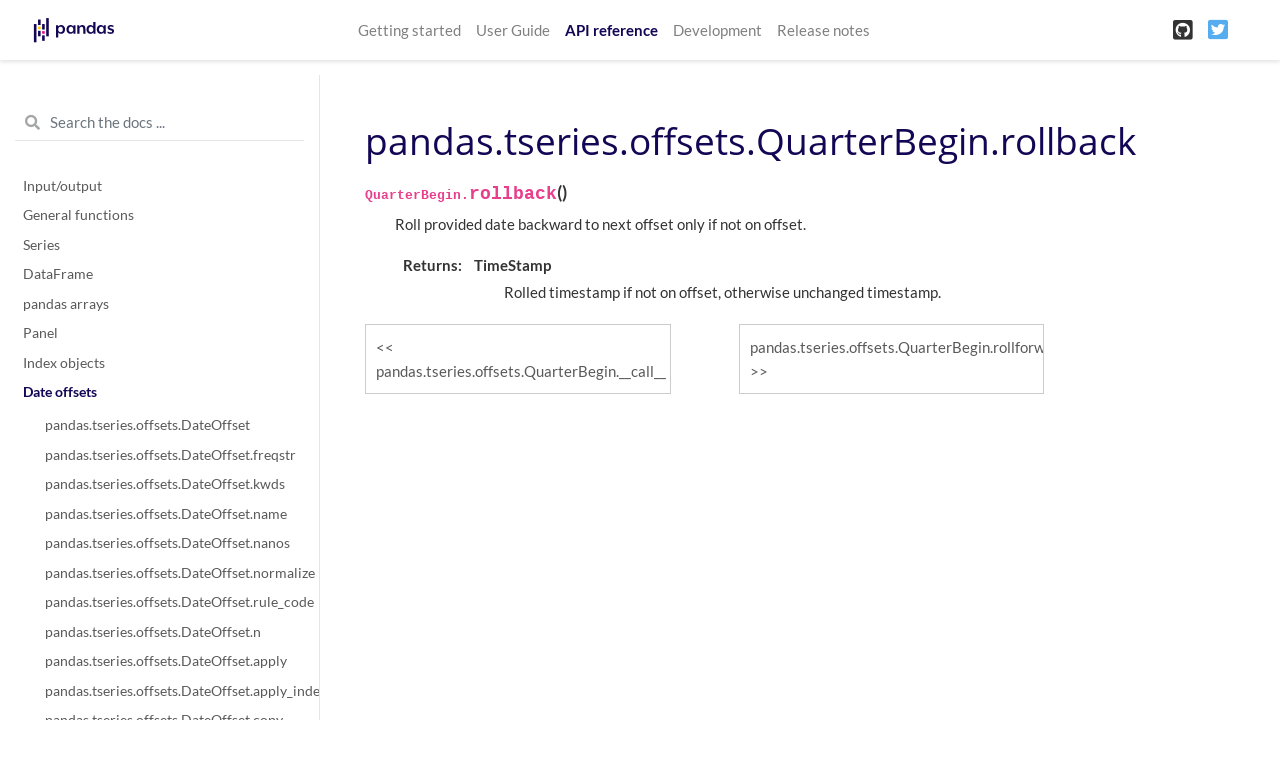

--- FILE ---
content_type: text/html
request_url: https://pandas.pydata.org/pandas-docs/version/1.1.1/reference/api/pandas.tseries.offsets.QuarterBegin.rollback.html
body_size: 7260
content:

<!DOCTYPE html>

<html>
  <head>
    <meta charset="utf-8" />
    <meta name="viewport" content="width=device-width, initial-scale=1.0">
    <title>pandas.tseries.offsets.QuarterBegin.rollback &#8212; pandas 1.1.1 documentation</title>
    
  <link rel="stylesheet" href="../../_static/css/index.ce93c4bad7c1e5d5e6f0259f1a164f49.css">

    
  <link rel="stylesheet"
    href="../../_static/vendor/fontawesome/5.13.0/css/all.min.css">
  <link rel="preload" as="font" type="font/woff2" crossorigin
    href="../../_static/vendor/fontawesome/5.13.0/webfonts/fa-solid-900.woff2">
  <link rel="preload" as="font" type="font/woff2" crossorigin
    href="../../_static/vendor/fontawesome/5.13.0/webfonts/fa-brands-400.woff2">

    
      
  <link rel="stylesheet"
    href="../../_static/vendor/open-sans_all/1.44.1/index.css">
  <link rel="stylesheet"
    href="../../_static/vendor/lato_latin-ext/1.44.1/index.css">

    
    <link rel="stylesheet" href="../../_static/basic.css" type="text/css" />
    <link rel="stylesheet" href="../../_static/pygments.css" type="text/css" />
    <link rel="stylesheet" type="text/css" href="../../_static/css/getting_started.css" />
    <link rel="stylesheet" type="text/css" href="../../_static/css/pandas.css" />
    
  <link rel="preload" as="script" href="../../_static/js/index.6f94ef916480b5a8afd0.js">

    <script id="documentation_options" data-url_root="../../" src="../../_static/documentation_options.js"></script>
    <script src="../../_static/jquery.js"></script>
    <script src="../../_static/underscore.js"></script>
    <script src="../../_static/doctools.js"></script>
    <script src="../../_static/language_data.js"></script>
    <script async="async" src="https://cdnjs.cloudflare.com/ajax/libs/mathjax/2.7.7/latest.js?config=TeX-AMS-MML_HTMLorMML"></script>
    <script type="text/x-mathjax-config">MathJax.Hub.Config({"tex2jax": {"inlineMath": [["$", "$"], ["\\(", "\\)"]], "processEscapes": true, "ignoreClass": "document", "processClass": "math|output_area"}})</script>
    <script src="https://unpkg.com/@jupyter-widgets/html-manager@^0.18.0/dist/embed-amd.js"></script>
    <link rel="shortcut icon" href="../../_static/favicon.ico"/>
    <link rel="index" title="Index" href="../../genindex.html" />
    <link rel="search" title="Search" href="../../search.html" />
    <link rel="next" title="pandas.tseries.offsets.QuarterBegin.rollforward" href="pandas.tseries.offsets.QuarterBegin.rollforward.html" />
    <link rel="prev" title="pandas.tseries.offsets.QuarterBegin.__call__" href="pandas.tseries.offsets.QuarterBegin.__call__.html" />
    <meta name="viewport" content="width=device-width, initial-scale=1">
    <meta name="docsearch:language" content="en">
  </head>
  <body data-spy="scroll" data-target="#bd-toc-nav" data-offset="80">
    
    <nav class="navbar navbar-light navbar-expand-lg bg-light fixed-top bd-navbar" id="navbar-main">
<div class="container-xl">

    
    <a class="navbar-brand" href="../../index.html">
      <img src="../../_static/pandas.svg" class="logo" alt="logo">
    </a>
    
    <button class="navbar-toggler" type="button" data-toggle="collapse" data-target="#navbar-menu" aria-controls="navbar-menu" aria-expanded="false" aria-label="Toggle navigation">
        <span class="navbar-toggler-icon"></span>
    </button>

    <div id="navbar-menu" class="col-lg-9 collapse navbar-collapse">
      <ul id="navbar-main-elements" class="navbar-nav mr-auto">
        
        
        <li class="nav-item ">
            <a class="nav-link" href="../../getting_started/index.html">Getting started</a>
        </li>
        
        <li class="nav-item ">
            <a class="nav-link" href="../../user_guide/index.html">User Guide</a>
        </li>
        
        <li class="nav-item active">
            <a class="nav-link" href="../index.html">API reference</a>
        </li>
        
        <li class="nav-item ">
            <a class="nav-link" href="../../development/index.html">Development</a>
        </li>
        
        <li class="nav-item ">
            <a class="nav-link" href="../../whatsnew/index.html">Release notes</a>
        </li>
        
        
      </ul>


      

      <ul class="navbar-nav">
        
          <li class="nav-item">
            <a class="nav-link" href="https://github.com/pandas-dev/pandas" target="_blank" rel="noopener">
              <span><i class="fab fa-github-square"></i></span>
            </a>
          </li>
        
        
          <li class="nav-item">
            <a class="nav-link" href="https://twitter.com/pandas_dev" target="_blank" rel="noopener">
              <span><i class="fab fa-twitter-square"></i></span>
            </a>
          </li>
        
      </ul>
    </div>
</div>
    </nav>
    

    <div class="container-xl">
      <div class="row">
          
          <div class="col-12 col-md-3 bd-sidebar">

<form class="bd-search d-flex align-items-center" action="../../search.html" method="get">
  <i class="icon fas fa-search"></i>
  <input type="search" class="form-control" name="q" id="search-input" placeholder="Search the docs ..." aria-label="Search the docs ..." autocomplete="off" >
</form>


<nav class="bd-links" id="bd-docs-nav" aria-label="Main navigation">

  <div class="bd-toc-item active">
  

  <ul class="nav bd-sidenav">
      
      
      
      
      
      
        
          
              <li class="">
                  <a href="../io.html">Input/output</a>
              </li>
          
        
          
              <li class="">
                  <a href="../general_functions.html">General functions</a>
              </li>
          
        
          
              <li class="">
                  <a href="../series.html">Series</a>
              </li>
          
        
          
              <li class="">
                  <a href="../frame.html">DataFrame</a>
              </li>
          
        
          
              <li class="">
                  <a href="../arrays.html">pandas arrays</a>
              </li>
          
        
          
              <li class="">
                  <a href="../panel.html">Panel</a>
              </li>
          
        
          
              <li class="">
                  <a href="../indexing.html">Index objects</a>
              </li>
          
        
          

              <li class="active">
                  <a href="../offset_frequency.html">Date offsets</a>
                  <ul>
                  
                      <li class="">
                          <a href="pandas.tseries.offsets.DateOffset.html">pandas.tseries.offsets.DateOffset</a>
                      </li>
                  
                      <li class="">
                          <a href="pandas.tseries.offsets.DateOffset.freqstr.html">pandas.tseries.offsets.DateOffset.freqstr</a>
                      </li>
                  
                      <li class="">
                          <a href="pandas.tseries.offsets.DateOffset.kwds.html">pandas.tseries.offsets.DateOffset.kwds</a>
                      </li>
                  
                      <li class="">
                          <a href="pandas.tseries.offsets.DateOffset.name.html">pandas.tseries.offsets.DateOffset.name</a>
                      </li>
                  
                      <li class="">
                          <a href="pandas.tseries.offsets.DateOffset.nanos.html">pandas.tseries.offsets.DateOffset.nanos</a>
                      </li>
                  
                      <li class="">
                          <a href="pandas.tseries.offsets.DateOffset.normalize.html">pandas.tseries.offsets.DateOffset.normalize</a>
                      </li>
                  
                      <li class="">
                          <a href="pandas.tseries.offsets.DateOffset.rule_code.html">pandas.tseries.offsets.DateOffset.rule_code</a>
                      </li>
                  
                      <li class="">
                          <a href="pandas.tseries.offsets.DateOffset.n.html">pandas.tseries.offsets.DateOffset.n</a>
                      </li>
                  
                      <li class="">
                          <a href="pandas.tseries.offsets.DateOffset.apply.html">pandas.tseries.offsets.DateOffset.apply</a>
                      </li>
                  
                      <li class="">
                          <a href="pandas.tseries.offsets.DateOffset.apply_index.html">pandas.tseries.offsets.DateOffset.apply_index</a>
                      </li>
                  
                      <li class="">
                          <a href="pandas.tseries.offsets.DateOffset.copy.html">pandas.tseries.offsets.DateOffset.copy</a>
                      </li>
                  
                      <li class="">
                          <a href="pandas.tseries.offsets.DateOffset.isAnchored.html">pandas.tseries.offsets.DateOffset.isAnchored</a>
                      </li>
                  
                      <li class="">
                          <a href="pandas.tseries.offsets.DateOffset.onOffset.html">pandas.tseries.offsets.DateOffset.onOffset</a>
                      </li>
                  
                      <li class="">
                          <a href="pandas.tseries.offsets.DateOffset.is_anchored.html">pandas.tseries.offsets.DateOffset.is_anchored</a>
                      </li>
                  
                      <li class="">
                          <a href="pandas.tseries.offsets.DateOffset.is_on_offset.html">pandas.tseries.offsets.DateOffset.is_on_offset</a>
                      </li>
                  
                      <li class="">
                          <a href="pandas.tseries.offsets.DateOffset.__call__.html">pandas.tseries.offsets.DateOffset.__call__</a>
                      </li>
                  
                      <li class="">
                          <a href="pandas.tseries.offsets.BusinessDay.html">pandas.tseries.offsets.BusinessDay</a>
                      </li>
                  
                      <li class="">
                          <a href="pandas.tseries.offsets.BDay.html">pandas.tseries.offsets.BDay</a>
                      </li>
                  
                      <li class="">
                          <a href="pandas.tseries.offsets.BusinessDay.freqstr.html">pandas.tseries.offsets.BusinessDay.freqstr</a>
                      </li>
                  
                      <li class="">
                          <a href="pandas.tseries.offsets.BusinessDay.kwds.html">pandas.tseries.offsets.BusinessDay.kwds</a>
                      </li>
                  
                      <li class="">
                          <a href="pandas.tseries.offsets.BusinessDay.name.html">pandas.tseries.offsets.BusinessDay.name</a>
                      </li>
                  
                      <li class="">
                          <a href="pandas.tseries.offsets.BusinessDay.nanos.html">pandas.tseries.offsets.BusinessDay.nanos</a>
                      </li>
                  
                      <li class="">
                          <a href="pandas.tseries.offsets.BusinessDay.normalize.html">pandas.tseries.offsets.BusinessDay.normalize</a>
                      </li>
                  
                      <li class="">
                          <a href="pandas.tseries.offsets.BusinessDay.rule_code.html">pandas.tseries.offsets.BusinessDay.rule_code</a>
                      </li>
                  
                      <li class="">
                          <a href="pandas.tseries.offsets.BusinessDay.n.html">pandas.tseries.offsets.BusinessDay.n</a>
                      </li>
                  
                      <li class="">
                          <a href="pandas.tseries.offsets.BusinessDay.weekmask.html">pandas.tseries.offsets.BusinessDay.weekmask</a>
                      </li>
                  
                      <li class="">
                          <a href="pandas.tseries.offsets.BusinessDay.holidays.html">pandas.tseries.offsets.BusinessDay.holidays</a>
                      </li>
                  
                      <li class="">
                          <a href="pandas.tseries.offsets.BusinessDay.calendar.html">pandas.tseries.offsets.BusinessDay.calendar</a>
                      </li>
                  
                      <li class="">
                          <a href="pandas.tseries.offsets.BusinessDay.apply.html">pandas.tseries.offsets.BusinessDay.apply</a>
                      </li>
                  
                      <li class="">
                          <a href="pandas.tseries.offsets.BusinessDay.apply_index.html">pandas.tseries.offsets.BusinessDay.apply_index</a>
                      </li>
                  
                      <li class="">
                          <a href="pandas.tseries.offsets.BusinessDay.copy.html">pandas.tseries.offsets.BusinessDay.copy</a>
                      </li>
                  
                      <li class="">
                          <a href="pandas.tseries.offsets.BusinessDay.isAnchored.html">pandas.tseries.offsets.BusinessDay.isAnchored</a>
                      </li>
                  
                      <li class="">
                          <a href="pandas.tseries.offsets.BusinessDay.onOffset.html">pandas.tseries.offsets.BusinessDay.onOffset</a>
                      </li>
                  
                      <li class="">
                          <a href="pandas.tseries.offsets.BusinessDay.is_anchored.html">pandas.tseries.offsets.BusinessDay.is_anchored</a>
                      </li>
                  
                      <li class="">
                          <a href="pandas.tseries.offsets.BusinessDay.is_on_offset.html">pandas.tseries.offsets.BusinessDay.is_on_offset</a>
                      </li>
                  
                      <li class="">
                          <a href="pandas.tseries.offsets.BusinessDay.__call__.html">pandas.tseries.offsets.BusinessDay.__call__</a>
                      </li>
                  
                      <li class="">
                          <a href="pandas.tseries.offsets.BusinessHour.html">pandas.tseries.offsets.BusinessHour</a>
                      </li>
                  
                      <li class="">
                          <a href="pandas.tseries.offsets.BusinessHour.freqstr.html">pandas.tseries.offsets.BusinessHour.freqstr</a>
                      </li>
                  
                      <li class="">
                          <a href="pandas.tseries.offsets.BusinessHour.kwds.html">pandas.tseries.offsets.BusinessHour.kwds</a>
                      </li>
                  
                      <li class="">
                          <a href="pandas.tseries.offsets.BusinessHour.name.html">pandas.tseries.offsets.BusinessHour.name</a>
                      </li>
                  
                      <li class="">
                          <a href="pandas.tseries.offsets.BusinessHour.nanos.html">pandas.tseries.offsets.BusinessHour.nanos</a>
                      </li>
                  
                      <li class="">
                          <a href="pandas.tseries.offsets.BusinessHour.normalize.html">pandas.tseries.offsets.BusinessHour.normalize</a>
                      </li>
                  
                      <li class="">
                          <a href="pandas.tseries.offsets.BusinessHour.rule_code.html">pandas.tseries.offsets.BusinessHour.rule_code</a>
                      </li>
                  
                      <li class="">
                          <a href="pandas.tseries.offsets.BusinessHour.n.html">pandas.tseries.offsets.BusinessHour.n</a>
                      </li>
                  
                      <li class="">
                          <a href="pandas.tseries.offsets.BusinessHour.start.html">pandas.tseries.offsets.BusinessHour.start</a>
                      </li>
                  
                      <li class="">
                          <a href="pandas.tseries.offsets.BusinessHour.end.html">pandas.tseries.offsets.BusinessHour.end</a>
                      </li>
                  
                      <li class="">
                          <a href="pandas.tseries.offsets.BusinessHour.weekmask.html">pandas.tseries.offsets.BusinessHour.weekmask</a>
                      </li>
                  
                      <li class="">
                          <a href="pandas.tseries.offsets.BusinessHour.holidays.html">pandas.tseries.offsets.BusinessHour.holidays</a>
                      </li>
                  
                      <li class="">
                          <a href="pandas.tseries.offsets.BusinessHour.calendar.html">pandas.tseries.offsets.BusinessHour.calendar</a>
                      </li>
                  
                      <li class="">
                          <a href="pandas.tseries.offsets.BusinessHour.apply.html">pandas.tseries.offsets.BusinessHour.apply</a>
                      </li>
                  
                      <li class="">
                          <a href="pandas.tseries.offsets.BusinessHour.apply_index.html">pandas.tseries.offsets.BusinessHour.apply_index</a>
                      </li>
                  
                      <li class="">
                          <a href="pandas.tseries.offsets.BusinessHour.copy.html">pandas.tseries.offsets.BusinessHour.copy</a>
                      </li>
                  
                      <li class="">
                          <a href="pandas.tseries.offsets.BusinessHour.isAnchored.html">pandas.tseries.offsets.BusinessHour.isAnchored</a>
                      </li>
                  
                      <li class="">
                          <a href="pandas.tseries.offsets.BusinessHour.onOffset.html">pandas.tseries.offsets.BusinessHour.onOffset</a>
                      </li>
                  
                      <li class="">
                          <a href="pandas.tseries.offsets.BusinessHour.is_anchored.html">pandas.tseries.offsets.BusinessHour.is_anchored</a>
                      </li>
                  
                      <li class="">
                          <a href="pandas.tseries.offsets.BusinessHour.is_on_offset.html">pandas.tseries.offsets.BusinessHour.is_on_offset</a>
                      </li>
                  
                      <li class="">
                          <a href="pandas.tseries.offsets.BusinessHour.__call__.html">pandas.tseries.offsets.BusinessHour.__call__</a>
                      </li>
                  
                      <li class="">
                          <a href="pandas.tseries.offsets.CustomBusinessDay.html">pandas.tseries.offsets.CustomBusinessDay</a>
                      </li>
                  
                      <li class="">
                          <a href="pandas.tseries.offsets.CDay.html">pandas.tseries.offsets.CDay</a>
                      </li>
                  
                      <li class="">
                          <a href="pandas.tseries.offsets.CustomBusinessDay.freqstr.html">pandas.tseries.offsets.CustomBusinessDay.freqstr</a>
                      </li>
                  
                      <li class="">
                          <a href="pandas.tseries.offsets.CustomBusinessDay.kwds.html">pandas.tseries.offsets.CustomBusinessDay.kwds</a>
                      </li>
                  
                      <li class="">
                          <a href="pandas.tseries.offsets.CustomBusinessDay.name.html">pandas.tseries.offsets.CustomBusinessDay.name</a>
                      </li>
                  
                      <li class="">
                          <a href="pandas.tseries.offsets.CustomBusinessDay.nanos.html">pandas.tseries.offsets.CustomBusinessDay.nanos</a>
                      </li>
                  
                      <li class="">
                          <a href="pandas.tseries.offsets.CustomBusinessDay.normalize.html">pandas.tseries.offsets.CustomBusinessDay.normalize</a>
                      </li>
                  
                      <li class="">
                          <a href="pandas.tseries.offsets.CustomBusinessDay.rule_code.html">pandas.tseries.offsets.CustomBusinessDay.rule_code</a>
                      </li>
                  
                      <li class="">
                          <a href="pandas.tseries.offsets.CustomBusinessDay.n.html">pandas.tseries.offsets.CustomBusinessDay.n</a>
                      </li>
                  
                      <li class="">
                          <a href="pandas.tseries.offsets.CustomBusinessDay.weekmask.html">pandas.tseries.offsets.CustomBusinessDay.weekmask</a>
                      </li>
                  
                      <li class="">
                          <a href="pandas.tseries.offsets.CustomBusinessDay.calendar.html">pandas.tseries.offsets.CustomBusinessDay.calendar</a>
                      </li>
                  
                      <li class="">
                          <a href="pandas.tseries.offsets.CustomBusinessDay.holidays.html">pandas.tseries.offsets.CustomBusinessDay.holidays</a>
                      </li>
                  
                      <li class="">
                          <a href="pandas.tseries.offsets.CustomBusinessDay.apply_index.html">pandas.tseries.offsets.CustomBusinessDay.apply_index</a>
                      </li>
                  
                      <li class="">
                          <a href="pandas.tseries.offsets.CustomBusinessDay.apply.html">pandas.tseries.offsets.CustomBusinessDay.apply</a>
                      </li>
                  
                      <li class="">
                          <a href="pandas.tseries.offsets.CustomBusinessDay.copy.html">pandas.tseries.offsets.CustomBusinessDay.copy</a>
                      </li>
                  
                      <li class="">
                          <a href="pandas.tseries.offsets.CustomBusinessDay.isAnchored.html">pandas.tseries.offsets.CustomBusinessDay.isAnchored</a>
                      </li>
                  
                      <li class="">
                          <a href="pandas.tseries.offsets.CustomBusinessDay.onOffset.html">pandas.tseries.offsets.CustomBusinessDay.onOffset</a>
                      </li>
                  
                      <li class="">
                          <a href="pandas.tseries.offsets.CustomBusinessDay.is_anchored.html">pandas.tseries.offsets.CustomBusinessDay.is_anchored</a>
                      </li>
                  
                      <li class="">
                          <a href="pandas.tseries.offsets.CustomBusinessDay.is_on_offset.html">pandas.tseries.offsets.CustomBusinessDay.is_on_offset</a>
                      </li>
                  
                      <li class="">
                          <a href="pandas.tseries.offsets.CustomBusinessDay.__call__.html">pandas.tseries.offsets.CustomBusinessDay.__call__</a>
                      </li>
                  
                      <li class="">
                          <a href="pandas.tseries.offsets.CustomBusinessHour.html">pandas.tseries.offsets.CustomBusinessHour</a>
                      </li>
                  
                      <li class="">
                          <a href="pandas.tseries.offsets.CustomBusinessHour.freqstr.html">pandas.tseries.offsets.CustomBusinessHour.freqstr</a>
                      </li>
                  
                      <li class="">
                          <a href="pandas.tseries.offsets.CustomBusinessHour.kwds.html">pandas.tseries.offsets.CustomBusinessHour.kwds</a>
                      </li>
                  
                      <li class="">
                          <a href="pandas.tseries.offsets.CustomBusinessHour.name.html">pandas.tseries.offsets.CustomBusinessHour.name</a>
                      </li>
                  
                      <li class="">
                          <a href="pandas.tseries.offsets.CustomBusinessHour.nanos.html">pandas.tseries.offsets.CustomBusinessHour.nanos</a>
                      </li>
                  
                      <li class="">
                          <a href="pandas.tseries.offsets.CustomBusinessHour.normalize.html">pandas.tseries.offsets.CustomBusinessHour.normalize</a>
                      </li>
                  
                      <li class="">
                          <a href="pandas.tseries.offsets.CustomBusinessHour.rule_code.html">pandas.tseries.offsets.CustomBusinessHour.rule_code</a>
                      </li>
                  
                      <li class="">
                          <a href="pandas.tseries.offsets.CustomBusinessHour.n.html">pandas.tseries.offsets.CustomBusinessHour.n</a>
                      </li>
                  
                      <li class="">
                          <a href="pandas.tseries.offsets.CustomBusinessHour.weekmask.html">pandas.tseries.offsets.CustomBusinessHour.weekmask</a>
                      </li>
                  
                      <li class="">
                          <a href="pandas.tseries.offsets.CustomBusinessHour.calendar.html">pandas.tseries.offsets.CustomBusinessHour.calendar</a>
                      </li>
                  
                      <li class="">
                          <a href="pandas.tseries.offsets.CustomBusinessHour.holidays.html">pandas.tseries.offsets.CustomBusinessHour.holidays</a>
                      </li>
                  
                      <li class="">
                          <a href="pandas.tseries.offsets.CustomBusinessHour.start.html">pandas.tseries.offsets.CustomBusinessHour.start</a>
                      </li>
                  
                      <li class="">
                          <a href="pandas.tseries.offsets.CustomBusinessHour.end.html">pandas.tseries.offsets.CustomBusinessHour.end</a>
                      </li>
                  
                      <li class="">
                          <a href="pandas.tseries.offsets.CustomBusinessHour.apply.html">pandas.tseries.offsets.CustomBusinessHour.apply</a>
                      </li>
                  
                      <li class="">
                          <a href="pandas.tseries.offsets.CustomBusinessHour.apply_index.html">pandas.tseries.offsets.CustomBusinessHour.apply_index</a>
                      </li>
                  
                      <li class="">
                          <a href="pandas.tseries.offsets.CustomBusinessHour.copy.html">pandas.tseries.offsets.CustomBusinessHour.copy</a>
                      </li>
                  
                      <li class="">
                          <a href="pandas.tseries.offsets.CustomBusinessHour.isAnchored.html">pandas.tseries.offsets.CustomBusinessHour.isAnchored</a>
                      </li>
                  
                      <li class="">
                          <a href="pandas.tseries.offsets.CustomBusinessHour.onOffset.html">pandas.tseries.offsets.CustomBusinessHour.onOffset</a>
                      </li>
                  
                      <li class="">
                          <a href="pandas.tseries.offsets.CustomBusinessHour.is_anchored.html">pandas.tseries.offsets.CustomBusinessHour.is_anchored</a>
                      </li>
                  
                      <li class="">
                          <a href="pandas.tseries.offsets.CustomBusinessHour.is_on_offset.html">pandas.tseries.offsets.CustomBusinessHour.is_on_offset</a>
                      </li>
                  
                      <li class="">
                          <a href="pandas.tseries.offsets.CustomBusinessHour.__call__.html">pandas.tseries.offsets.CustomBusinessHour.__call__</a>
                      </li>
                  
                      <li class="">
                          <a href="pandas.tseries.offsets.MonthEnd.html">pandas.tseries.offsets.MonthEnd</a>
                      </li>
                  
                      <li class="">
                          <a href="pandas.tseries.offsets.MonthEnd.freqstr.html">pandas.tseries.offsets.MonthEnd.freqstr</a>
                      </li>
                  
                      <li class="">
                          <a href="pandas.tseries.offsets.MonthEnd.kwds.html">pandas.tseries.offsets.MonthEnd.kwds</a>
                      </li>
                  
                      <li class="">
                          <a href="pandas.tseries.offsets.MonthEnd.name.html">pandas.tseries.offsets.MonthEnd.name</a>
                      </li>
                  
                      <li class="">
                          <a href="pandas.tseries.offsets.MonthEnd.nanos.html">pandas.tseries.offsets.MonthEnd.nanos</a>
                      </li>
                  
                      <li class="">
                          <a href="pandas.tseries.offsets.MonthEnd.normalize.html">pandas.tseries.offsets.MonthEnd.normalize</a>
                      </li>
                  
                      <li class="">
                          <a href="pandas.tseries.offsets.MonthEnd.rule_code.html">pandas.tseries.offsets.MonthEnd.rule_code</a>
                      </li>
                  
                      <li class="">
                          <a href="pandas.tseries.offsets.MonthEnd.n.html">pandas.tseries.offsets.MonthEnd.n</a>
                      </li>
                  
                      <li class="">
                          <a href="pandas.tseries.offsets.MonthEnd.apply.html">pandas.tseries.offsets.MonthEnd.apply</a>
                      </li>
                  
                      <li class="">
                          <a href="pandas.tseries.offsets.MonthEnd.apply_index.html">pandas.tseries.offsets.MonthEnd.apply_index</a>
                      </li>
                  
                      <li class="">
                          <a href="pandas.tseries.offsets.MonthEnd.copy.html">pandas.tseries.offsets.MonthEnd.copy</a>
                      </li>
                  
                      <li class="">
                          <a href="pandas.tseries.offsets.MonthEnd.isAnchored.html">pandas.tseries.offsets.MonthEnd.isAnchored</a>
                      </li>
                  
                      <li class="">
                          <a href="pandas.tseries.offsets.MonthEnd.onOffset.html">pandas.tseries.offsets.MonthEnd.onOffset</a>
                      </li>
                  
                      <li class="">
                          <a href="pandas.tseries.offsets.MonthEnd.is_anchored.html">pandas.tseries.offsets.MonthEnd.is_anchored</a>
                      </li>
                  
                      <li class="">
                          <a href="pandas.tseries.offsets.MonthEnd.is_on_offset.html">pandas.tseries.offsets.MonthEnd.is_on_offset</a>
                      </li>
                  
                      <li class="">
                          <a href="pandas.tseries.offsets.MonthEnd.__call__.html">pandas.tseries.offsets.MonthEnd.__call__</a>
                      </li>
                  
                      <li class="">
                          <a href="pandas.tseries.offsets.MonthBegin.html">pandas.tseries.offsets.MonthBegin</a>
                      </li>
                  
                      <li class="">
                          <a href="pandas.tseries.offsets.MonthBegin.freqstr.html">pandas.tseries.offsets.MonthBegin.freqstr</a>
                      </li>
                  
                      <li class="">
                          <a href="pandas.tseries.offsets.MonthBegin.kwds.html">pandas.tseries.offsets.MonthBegin.kwds</a>
                      </li>
                  
                      <li class="">
                          <a href="pandas.tseries.offsets.MonthBegin.name.html">pandas.tseries.offsets.MonthBegin.name</a>
                      </li>
                  
                      <li class="">
                          <a href="pandas.tseries.offsets.MonthBegin.nanos.html">pandas.tseries.offsets.MonthBegin.nanos</a>
                      </li>
                  
                      <li class="">
                          <a href="pandas.tseries.offsets.MonthBegin.normalize.html">pandas.tseries.offsets.MonthBegin.normalize</a>
                      </li>
                  
                      <li class="">
                          <a href="pandas.tseries.offsets.MonthBegin.rule_code.html">pandas.tseries.offsets.MonthBegin.rule_code</a>
                      </li>
                  
                      <li class="">
                          <a href="pandas.tseries.offsets.MonthBegin.n.html">pandas.tseries.offsets.MonthBegin.n</a>
                      </li>
                  
                      <li class="">
                          <a href="pandas.tseries.offsets.MonthBegin.apply.html">pandas.tseries.offsets.MonthBegin.apply</a>
                      </li>
                  
                      <li class="">
                          <a href="pandas.tseries.offsets.MonthBegin.apply_index.html">pandas.tseries.offsets.MonthBegin.apply_index</a>
                      </li>
                  
                      <li class="">
                          <a href="pandas.tseries.offsets.MonthBegin.copy.html">pandas.tseries.offsets.MonthBegin.copy</a>
                      </li>
                  
                      <li class="">
                          <a href="pandas.tseries.offsets.MonthBegin.isAnchored.html">pandas.tseries.offsets.MonthBegin.isAnchored</a>
                      </li>
                  
                      <li class="">
                          <a href="pandas.tseries.offsets.MonthBegin.onOffset.html">pandas.tseries.offsets.MonthBegin.onOffset</a>
                      </li>
                  
                      <li class="">
                          <a href="pandas.tseries.offsets.MonthBegin.is_anchored.html">pandas.tseries.offsets.MonthBegin.is_anchored</a>
                      </li>
                  
                      <li class="">
                          <a href="pandas.tseries.offsets.MonthBegin.is_on_offset.html">pandas.tseries.offsets.MonthBegin.is_on_offset</a>
                      </li>
                  
                      <li class="">
                          <a href="pandas.tseries.offsets.MonthBegin.__call__.html">pandas.tseries.offsets.MonthBegin.__call__</a>
                      </li>
                  
                      <li class="">
                          <a href="pandas.tseries.offsets.BusinessMonthEnd.html">pandas.tseries.offsets.BusinessMonthEnd</a>
                      </li>
                  
                      <li class="">
                          <a href="pandas.tseries.offsets.BMonthEnd.html">pandas.tseries.offsets.BMonthEnd</a>
                      </li>
                  
                      <li class="">
                          <a href="pandas.tseries.offsets.BusinessMonthEnd.freqstr.html">pandas.tseries.offsets.BusinessMonthEnd.freqstr</a>
                      </li>
                  
                      <li class="">
                          <a href="pandas.tseries.offsets.BusinessMonthEnd.kwds.html">pandas.tseries.offsets.BusinessMonthEnd.kwds</a>
                      </li>
                  
                      <li class="">
                          <a href="pandas.tseries.offsets.BusinessMonthEnd.name.html">pandas.tseries.offsets.BusinessMonthEnd.name</a>
                      </li>
                  
                      <li class="">
                          <a href="pandas.tseries.offsets.BusinessMonthEnd.nanos.html">pandas.tseries.offsets.BusinessMonthEnd.nanos</a>
                      </li>
                  
                      <li class="">
                          <a href="pandas.tseries.offsets.BusinessMonthEnd.normalize.html">pandas.tseries.offsets.BusinessMonthEnd.normalize</a>
                      </li>
                  
                      <li class="">
                          <a href="pandas.tseries.offsets.BusinessMonthEnd.rule_code.html">pandas.tseries.offsets.BusinessMonthEnd.rule_code</a>
                      </li>
                  
                      <li class="">
                          <a href="pandas.tseries.offsets.BusinessMonthEnd.n.html">pandas.tseries.offsets.BusinessMonthEnd.n</a>
                      </li>
                  
                      <li class="">
                          <a href="pandas.tseries.offsets.BusinessMonthEnd.apply.html">pandas.tseries.offsets.BusinessMonthEnd.apply</a>
                      </li>
                  
                      <li class="">
                          <a href="pandas.tseries.offsets.BusinessMonthEnd.apply_index.html">pandas.tseries.offsets.BusinessMonthEnd.apply_index</a>
                      </li>
                  
                      <li class="">
                          <a href="pandas.tseries.offsets.BusinessMonthEnd.copy.html">pandas.tseries.offsets.BusinessMonthEnd.copy</a>
                      </li>
                  
                      <li class="">
                          <a href="pandas.tseries.offsets.BusinessMonthEnd.isAnchored.html">pandas.tseries.offsets.BusinessMonthEnd.isAnchored</a>
                      </li>
                  
                      <li class="">
                          <a href="pandas.tseries.offsets.BusinessMonthEnd.onOffset.html">pandas.tseries.offsets.BusinessMonthEnd.onOffset</a>
                      </li>
                  
                      <li class="">
                          <a href="pandas.tseries.offsets.BusinessMonthEnd.is_anchored.html">pandas.tseries.offsets.BusinessMonthEnd.is_anchored</a>
                      </li>
                  
                      <li class="">
                          <a href="pandas.tseries.offsets.BusinessMonthEnd.is_on_offset.html">pandas.tseries.offsets.BusinessMonthEnd.is_on_offset</a>
                      </li>
                  
                      <li class="">
                          <a href="pandas.tseries.offsets.BusinessMonthEnd.__call__.html">pandas.tseries.offsets.BusinessMonthEnd.__call__</a>
                      </li>
                  
                      <li class="">
                          <a href="pandas.tseries.offsets.BusinessMonthBegin.html">pandas.tseries.offsets.BusinessMonthBegin</a>
                      </li>
                  
                      <li class="">
                          <a href="pandas.tseries.offsets.BMonthBegin.html">pandas.tseries.offsets.BMonthBegin</a>
                      </li>
                  
                      <li class="">
                          <a href="pandas.tseries.offsets.BusinessMonthBegin.freqstr.html">pandas.tseries.offsets.BusinessMonthBegin.freqstr</a>
                      </li>
                  
                      <li class="">
                          <a href="pandas.tseries.offsets.BusinessMonthBegin.kwds.html">pandas.tseries.offsets.BusinessMonthBegin.kwds</a>
                      </li>
                  
                      <li class="">
                          <a href="pandas.tseries.offsets.BusinessMonthBegin.name.html">pandas.tseries.offsets.BusinessMonthBegin.name</a>
                      </li>
                  
                      <li class="">
                          <a href="pandas.tseries.offsets.BusinessMonthBegin.nanos.html">pandas.tseries.offsets.BusinessMonthBegin.nanos</a>
                      </li>
                  
                      <li class="">
                          <a href="pandas.tseries.offsets.BusinessMonthBegin.normalize.html">pandas.tseries.offsets.BusinessMonthBegin.normalize</a>
                      </li>
                  
                      <li class="">
                          <a href="pandas.tseries.offsets.BusinessMonthBegin.rule_code.html">pandas.tseries.offsets.BusinessMonthBegin.rule_code</a>
                      </li>
                  
                      <li class="">
                          <a href="pandas.tseries.offsets.BusinessMonthBegin.n.html">pandas.tseries.offsets.BusinessMonthBegin.n</a>
                      </li>
                  
                      <li class="">
                          <a href="pandas.tseries.offsets.BusinessMonthBegin.apply.html">pandas.tseries.offsets.BusinessMonthBegin.apply</a>
                      </li>
                  
                      <li class="">
                          <a href="pandas.tseries.offsets.BusinessMonthBegin.apply_index.html">pandas.tseries.offsets.BusinessMonthBegin.apply_index</a>
                      </li>
                  
                      <li class="">
                          <a href="pandas.tseries.offsets.BusinessMonthBegin.copy.html">pandas.tseries.offsets.BusinessMonthBegin.copy</a>
                      </li>
                  
                      <li class="">
                          <a href="pandas.tseries.offsets.BusinessMonthBegin.isAnchored.html">pandas.tseries.offsets.BusinessMonthBegin.isAnchored</a>
                      </li>
                  
                      <li class="">
                          <a href="pandas.tseries.offsets.BusinessMonthBegin.onOffset.html">pandas.tseries.offsets.BusinessMonthBegin.onOffset</a>
                      </li>
                  
                      <li class="">
                          <a href="pandas.tseries.offsets.BusinessMonthBegin.is_anchored.html">pandas.tseries.offsets.BusinessMonthBegin.is_anchored</a>
                      </li>
                  
                      <li class="">
                          <a href="pandas.tseries.offsets.BusinessMonthBegin.is_on_offset.html">pandas.tseries.offsets.BusinessMonthBegin.is_on_offset</a>
                      </li>
                  
                      <li class="">
                          <a href="pandas.tseries.offsets.BusinessMonthBegin.__call__.html">pandas.tseries.offsets.BusinessMonthBegin.__call__</a>
                      </li>
                  
                      <li class="">
                          <a href="pandas.tseries.offsets.CustomBusinessMonthEnd.html">pandas.tseries.offsets.CustomBusinessMonthEnd</a>
                      </li>
                  
                      <li class="">
                          <a href="pandas.tseries.offsets.CBMonthEnd.html">pandas.tseries.offsets.CBMonthEnd</a>
                      </li>
                  
                      <li class="">
                          <a href="pandas.tseries.offsets.CustomBusinessMonthEnd.freqstr.html">pandas.tseries.offsets.CustomBusinessMonthEnd.freqstr</a>
                      </li>
                  
                      <li class="">
                          <a href="pandas.tseries.offsets.CustomBusinessMonthEnd.kwds.html">pandas.tseries.offsets.CustomBusinessMonthEnd.kwds</a>
                      </li>
                  
                      <li class="">
                          <a href="pandas.tseries.offsets.CustomBusinessMonthEnd.m_offset.html">pandas.tseries.offsets.CustomBusinessMonthEnd.m_offset</a>
                      </li>
                  
                      <li class="">
                          <a href="pandas.tseries.offsets.CustomBusinessMonthEnd.name.html">pandas.tseries.offsets.CustomBusinessMonthEnd.name</a>
                      </li>
                  
                      <li class="">
                          <a href="pandas.tseries.offsets.CustomBusinessMonthEnd.nanos.html">pandas.tseries.offsets.CustomBusinessMonthEnd.nanos</a>
                      </li>
                  
                      <li class="">
                          <a href="pandas.tseries.offsets.CustomBusinessMonthEnd.normalize.html">pandas.tseries.offsets.CustomBusinessMonthEnd.normalize</a>
                      </li>
                  
                      <li class="">
                          <a href="pandas.tseries.offsets.CustomBusinessMonthEnd.rule_code.html">pandas.tseries.offsets.CustomBusinessMonthEnd.rule_code</a>
                      </li>
                  
                      <li class="">
                          <a href="pandas.tseries.offsets.CustomBusinessMonthEnd.n.html">pandas.tseries.offsets.CustomBusinessMonthEnd.n</a>
                      </li>
                  
                      <li class="">
                          <a href="pandas.tseries.offsets.CustomBusinessMonthEnd.weekmask.html">pandas.tseries.offsets.CustomBusinessMonthEnd.weekmask</a>
                      </li>
                  
                      <li class="">
                          <a href="pandas.tseries.offsets.CustomBusinessMonthEnd.calendar.html">pandas.tseries.offsets.CustomBusinessMonthEnd.calendar</a>
                      </li>
                  
                      <li class="">
                          <a href="pandas.tseries.offsets.CustomBusinessMonthEnd.holidays.html">pandas.tseries.offsets.CustomBusinessMonthEnd.holidays</a>
                      </li>
                  
                      <li class="">
                          <a href="pandas.tseries.offsets.CustomBusinessMonthEnd.apply.html">pandas.tseries.offsets.CustomBusinessMonthEnd.apply</a>
                      </li>
                  
                      <li class="">
                          <a href="pandas.tseries.offsets.CustomBusinessMonthEnd.apply_index.html">pandas.tseries.offsets.CustomBusinessMonthEnd.apply_index</a>
                      </li>
                  
                      <li class="">
                          <a href="pandas.tseries.offsets.CustomBusinessMonthEnd.copy.html">pandas.tseries.offsets.CustomBusinessMonthEnd.copy</a>
                      </li>
                  
                      <li class="">
                          <a href="pandas.tseries.offsets.CustomBusinessMonthEnd.isAnchored.html">pandas.tseries.offsets.CustomBusinessMonthEnd.isAnchored</a>
                      </li>
                  
                      <li class="">
                          <a href="pandas.tseries.offsets.CustomBusinessMonthEnd.onOffset.html">pandas.tseries.offsets.CustomBusinessMonthEnd.onOffset</a>
                      </li>
                  
                      <li class="">
                          <a href="pandas.tseries.offsets.CustomBusinessMonthEnd.is_anchored.html">pandas.tseries.offsets.CustomBusinessMonthEnd.is_anchored</a>
                      </li>
                  
                      <li class="">
                          <a href="pandas.tseries.offsets.CustomBusinessMonthEnd.is_on_offset.html">pandas.tseries.offsets.CustomBusinessMonthEnd.is_on_offset</a>
                      </li>
                  
                      <li class="">
                          <a href="pandas.tseries.offsets.CustomBusinessMonthEnd.__call__.html">pandas.tseries.offsets.CustomBusinessMonthEnd.__call__</a>
                      </li>
                  
                      <li class="">
                          <a href="pandas.tseries.offsets.CustomBusinessMonthBegin.html">pandas.tseries.offsets.CustomBusinessMonthBegin</a>
                      </li>
                  
                      <li class="">
                          <a href="pandas.tseries.offsets.CBMonthBegin.html">pandas.tseries.offsets.CBMonthBegin</a>
                      </li>
                  
                      <li class="">
                          <a href="pandas.tseries.offsets.CustomBusinessMonthBegin.freqstr.html">pandas.tseries.offsets.CustomBusinessMonthBegin.freqstr</a>
                      </li>
                  
                      <li class="">
                          <a href="pandas.tseries.offsets.CustomBusinessMonthBegin.kwds.html">pandas.tseries.offsets.CustomBusinessMonthBegin.kwds</a>
                      </li>
                  
                      <li class="">
                          <a href="pandas.tseries.offsets.CustomBusinessMonthBegin.m_offset.html">pandas.tseries.offsets.CustomBusinessMonthBegin.m_offset</a>
                      </li>
                  
                      <li class="">
                          <a href="pandas.tseries.offsets.CustomBusinessMonthBegin.name.html">pandas.tseries.offsets.CustomBusinessMonthBegin.name</a>
                      </li>
                  
                      <li class="">
                          <a href="pandas.tseries.offsets.CustomBusinessMonthBegin.nanos.html">pandas.tseries.offsets.CustomBusinessMonthBegin.nanos</a>
                      </li>
                  
                      <li class="">
                          <a href="pandas.tseries.offsets.CustomBusinessMonthBegin.normalize.html">pandas.tseries.offsets.CustomBusinessMonthBegin.normalize</a>
                      </li>
                  
                      <li class="">
                          <a href="pandas.tseries.offsets.CustomBusinessMonthBegin.rule_code.html">pandas.tseries.offsets.CustomBusinessMonthBegin.rule_code</a>
                      </li>
                  
                      <li class="">
                          <a href="pandas.tseries.offsets.CustomBusinessMonthBegin.n.html">pandas.tseries.offsets.CustomBusinessMonthBegin.n</a>
                      </li>
                  
                      <li class="">
                          <a href="pandas.tseries.offsets.CustomBusinessMonthBegin.weekmask.html">pandas.tseries.offsets.CustomBusinessMonthBegin.weekmask</a>
                      </li>
                  
                      <li class="">
                          <a href="pandas.tseries.offsets.CustomBusinessMonthBegin.calendar.html">pandas.tseries.offsets.CustomBusinessMonthBegin.calendar</a>
                      </li>
                  
                      <li class="">
                          <a href="pandas.tseries.offsets.CustomBusinessMonthBegin.holidays.html">pandas.tseries.offsets.CustomBusinessMonthBegin.holidays</a>
                      </li>
                  
                      <li class="">
                          <a href="pandas.tseries.offsets.CustomBusinessMonthBegin.apply.html">pandas.tseries.offsets.CustomBusinessMonthBegin.apply</a>
                      </li>
                  
                      <li class="">
                          <a href="pandas.tseries.offsets.CustomBusinessMonthBegin.apply_index.html">pandas.tseries.offsets.CustomBusinessMonthBegin.apply_index</a>
                      </li>
                  
                      <li class="">
                          <a href="pandas.tseries.offsets.CustomBusinessMonthBegin.copy.html">pandas.tseries.offsets.CustomBusinessMonthBegin.copy</a>
                      </li>
                  
                      <li class="">
                          <a href="pandas.tseries.offsets.CustomBusinessMonthBegin.isAnchored.html">pandas.tseries.offsets.CustomBusinessMonthBegin.isAnchored</a>
                      </li>
                  
                      <li class="">
                          <a href="pandas.tseries.offsets.CustomBusinessMonthBegin.onOffset.html">pandas.tseries.offsets.CustomBusinessMonthBegin.onOffset</a>
                      </li>
                  
                      <li class="">
                          <a href="pandas.tseries.offsets.CustomBusinessMonthBegin.is_anchored.html">pandas.tseries.offsets.CustomBusinessMonthBegin.is_anchored</a>
                      </li>
                  
                      <li class="">
                          <a href="pandas.tseries.offsets.CustomBusinessMonthBegin.is_on_offset.html">pandas.tseries.offsets.CustomBusinessMonthBegin.is_on_offset</a>
                      </li>
                  
                      <li class="">
                          <a href="pandas.tseries.offsets.CustomBusinessMonthBegin.__call__.html">pandas.tseries.offsets.CustomBusinessMonthBegin.__call__</a>
                      </li>
                  
                      <li class="">
                          <a href="pandas.tseries.offsets.SemiMonthEnd.html">pandas.tseries.offsets.SemiMonthEnd</a>
                      </li>
                  
                      <li class="">
                          <a href="pandas.tseries.offsets.SemiMonthEnd.freqstr.html">pandas.tseries.offsets.SemiMonthEnd.freqstr</a>
                      </li>
                  
                      <li class="">
                          <a href="pandas.tseries.offsets.SemiMonthEnd.kwds.html">pandas.tseries.offsets.SemiMonthEnd.kwds</a>
                      </li>
                  
                      <li class="">
                          <a href="pandas.tseries.offsets.SemiMonthEnd.name.html">pandas.tseries.offsets.SemiMonthEnd.name</a>
                      </li>
                  
                      <li class="">
                          <a href="pandas.tseries.offsets.SemiMonthEnd.nanos.html">pandas.tseries.offsets.SemiMonthEnd.nanos</a>
                      </li>
                  
                      <li class="">
                          <a href="pandas.tseries.offsets.SemiMonthEnd.normalize.html">pandas.tseries.offsets.SemiMonthEnd.normalize</a>
                      </li>
                  
                      <li class="">
                          <a href="pandas.tseries.offsets.SemiMonthEnd.rule_code.html">pandas.tseries.offsets.SemiMonthEnd.rule_code</a>
                      </li>
                  
                      <li class="">
                          <a href="pandas.tseries.offsets.SemiMonthEnd.n.html">pandas.tseries.offsets.SemiMonthEnd.n</a>
                      </li>
                  
                      <li class="">
                          <a href="pandas.tseries.offsets.SemiMonthEnd.day_of_month.html">pandas.tseries.offsets.SemiMonthEnd.day_of_month</a>
                      </li>
                  
                      <li class="">
                          <a href="pandas.tseries.offsets.SemiMonthEnd.apply.html">pandas.tseries.offsets.SemiMonthEnd.apply</a>
                      </li>
                  
                      <li class="">
                          <a href="pandas.tseries.offsets.SemiMonthEnd.apply_index.html">pandas.tseries.offsets.SemiMonthEnd.apply_index</a>
                      </li>
                  
                      <li class="">
                          <a href="pandas.tseries.offsets.SemiMonthEnd.copy.html">pandas.tseries.offsets.SemiMonthEnd.copy</a>
                      </li>
                  
                      <li class="">
                          <a href="pandas.tseries.offsets.SemiMonthEnd.isAnchored.html">pandas.tseries.offsets.SemiMonthEnd.isAnchored</a>
                      </li>
                  
                      <li class="">
                          <a href="pandas.tseries.offsets.SemiMonthEnd.onOffset.html">pandas.tseries.offsets.SemiMonthEnd.onOffset</a>
                      </li>
                  
                      <li class="">
                          <a href="pandas.tseries.offsets.SemiMonthEnd.is_anchored.html">pandas.tseries.offsets.SemiMonthEnd.is_anchored</a>
                      </li>
                  
                      <li class="">
                          <a href="pandas.tseries.offsets.SemiMonthEnd.is_on_offset.html">pandas.tseries.offsets.SemiMonthEnd.is_on_offset</a>
                      </li>
                  
                      <li class="">
                          <a href="pandas.tseries.offsets.SemiMonthEnd.__call__.html">pandas.tseries.offsets.SemiMonthEnd.__call__</a>
                      </li>
                  
                      <li class="">
                          <a href="pandas.tseries.offsets.SemiMonthBegin.html">pandas.tseries.offsets.SemiMonthBegin</a>
                      </li>
                  
                      <li class="">
                          <a href="pandas.tseries.offsets.SemiMonthBegin.freqstr.html">pandas.tseries.offsets.SemiMonthBegin.freqstr</a>
                      </li>
                  
                      <li class="">
                          <a href="pandas.tseries.offsets.SemiMonthBegin.kwds.html">pandas.tseries.offsets.SemiMonthBegin.kwds</a>
                      </li>
                  
                      <li class="">
                          <a href="pandas.tseries.offsets.SemiMonthBegin.name.html">pandas.tseries.offsets.SemiMonthBegin.name</a>
                      </li>
                  
                      <li class="">
                          <a href="pandas.tseries.offsets.SemiMonthBegin.nanos.html">pandas.tseries.offsets.SemiMonthBegin.nanos</a>
                      </li>
                  
                      <li class="">
                          <a href="pandas.tseries.offsets.SemiMonthBegin.normalize.html">pandas.tseries.offsets.SemiMonthBegin.normalize</a>
                      </li>
                  
                      <li class="">
                          <a href="pandas.tseries.offsets.SemiMonthBegin.rule_code.html">pandas.tseries.offsets.SemiMonthBegin.rule_code</a>
                      </li>
                  
                      <li class="">
                          <a href="pandas.tseries.offsets.SemiMonthBegin.n.html">pandas.tseries.offsets.SemiMonthBegin.n</a>
                      </li>
                  
                      <li class="">
                          <a href="pandas.tseries.offsets.SemiMonthBegin.day_of_month.html">pandas.tseries.offsets.SemiMonthBegin.day_of_month</a>
                      </li>
                  
                      <li class="">
                          <a href="pandas.tseries.offsets.SemiMonthBegin.apply.html">pandas.tseries.offsets.SemiMonthBegin.apply</a>
                      </li>
                  
                      <li class="">
                          <a href="pandas.tseries.offsets.SemiMonthBegin.apply_index.html">pandas.tseries.offsets.SemiMonthBegin.apply_index</a>
                      </li>
                  
                      <li class="">
                          <a href="pandas.tseries.offsets.SemiMonthBegin.copy.html">pandas.tseries.offsets.SemiMonthBegin.copy</a>
                      </li>
                  
                      <li class="">
                          <a href="pandas.tseries.offsets.SemiMonthBegin.isAnchored.html">pandas.tseries.offsets.SemiMonthBegin.isAnchored</a>
                      </li>
                  
                      <li class="">
                          <a href="pandas.tseries.offsets.SemiMonthBegin.onOffset.html">pandas.tseries.offsets.SemiMonthBegin.onOffset</a>
                      </li>
                  
                      <li class="">
                          <a href="pandas.tseries.offsets.SemiMonthBegin.is_anchored.html">pandas.tseries.offsets.SemiMonthBegin.is_anchored</a>
                      </li>
                  
                      <li class="">
                          <a href="pandas.tseries.offsets.SemiMonthBegin.is_on_offset.html">pandas.tseries.offsets.SemiMonthBegin.is_on_offset</a>
                      </li>
                  
                      <li class="">
                          <a href="pandas.tseries.offsets.SemiMonthBegin.__call__.html">pandas.tseries.offsets.SemiMonthBegin.__call__</a>
                      </li>
                  
                      <li class="">
                          <a href="pandas.tseries.offsets.Week.html">pandas.tseries.offsets.Week</a>
                      </li>
                  
                      <li class="">
                          <a href="pandas.tseries.offsets.Week.freqstr.html">pandas.tseries.offsets.Week.freqstr</a>
                      </li>
                  
                      <li class="">
                          <a href="pandas.tseries.offsets.Week.kwds.html">pandas.tseries.offsets.Week.kwds</a>
                      </li>
                  
                      <li class="">
                          <a href="pandas.tseries.offsets.Week.name.html">pandas.tseries.offsets.Week.name</a>
                      </li>
                  
                      <li class="">
                          <a href="pandas.tseries.offsets.Week.nanos.html">pandas.tseries.offsets.Week.nanos</a>
                      </li>
                  
                      <li class="">
                          <a href="pandas.tseries.offsets.Week.normalize.html">pandas.tseries.offsets.Week.normalize</a>
                      </li>
                  
                      <li class="">
                          <a href="pandas.tseries.offsets.Week.rule_code.html">pandas.tseries.offsets.Week.rule_code</a>
                      </li>
                  
                      <li class="">
                          <a href="pandas.tseries.offsets.Week.n.html">pandas.tseries.offsets.Week.n</a>
                      </li>
                  
                      <li class="">
                          <a href="pandas.tseries.offsets.Week.weekday.html">pandas.tseries.offsets.Week.weekday</a>
                      </li>
                  
                      <li class="">
                          <a href="pandas.tseries.offsets.Week.apply.html">pandas.tseries.offsets.Week.apply</a>
                      </li>
                  
                      <li class="">
                          <a href="pandas.tseries.offsets.Week.apply_index.html">pandas.tseries.offsets.Week.apply_index</a>
                      </li>
                  
                      <li class="">
                          <a href="pandas.tseries.offsets.Week.copy.html">pandas.tseries.offsets.Week.copy</a>
                      </li>
                  
                      <li class="">
                          <a href="pandas.tseries.offsets.Week.isAnchored.html">pandas.tseries.offsets.Week.isAnchored</a>
                      </li>
                  
                      <li class="">
                          <a href="pandas.tseries.offsets.Week.onOffset.html">pandas.tseries.offsets.Week.onOffset</a>
                      </li>
                  
                      <li class="">
                          <a href="pandas.tseries.offsets.Week.is_anchored.html">pandas.tseries.offsets.Week.is_anchored</a>
                      </li>
                  
                      <li class="">
                          <a href="pandas.tseries.offsets.Week.is_on_offset.html">pandas.tseries.offsets.Week.is_on_offset</a>
                      </li>
                  
                      <li class="">
                          <a href="pandas.tseries.offsets.Week.__call__.html">pandas.tseries.offsets.Week.__call__</a>
                      </li>
                  
                      <li class="">
                          <a href="pandas.tseries.offsets.WeekOfMonth.html">pandas.tseries.offsets.WeekOfMonth</a>
                      </li>
                  
                      <li class="">
                          <a href="pandas.tseries.offsets.WeekOfMonth.freqstr.html">pandas.tseries.offsets.WeekOfMonth.freqstr</a>
                      </li>
                  
                      <li class="">
                          <a href="pandas.tseries.offsets.WeekOfMonth.kwds.html">pandas.tseries.offsets.WeekOfMonth.kwds</a>
                      </li>
                  
                      <li class="">
                          <a href="pandas.tseries.offsets.WeekOfMonth.name.html">pandas.tseries.offsets.WeekOfMonth.name</a>
                      </li>
                  
                      <li class="">
                          <a href="pandas.tseries.offsets.WeekOfMonth.nanos.html">pandas.tseries.offsets.WeekOfMonth.nanos</a>
                      </li>
                  
                      <li class="">
                          <a href="pandas.tseries.offsets.WeekOfMonth.normalize.html">pandas.tseries.offsets.WeekOfMonth.normalize</a>
                      </li>
                  
                      <li class="">
                          <a href="pandas.tseries.offsets.WeekOfMonth.rule_code.html">pandas.tseries.offsets.WeekOfMonth.rule_code</a>
                      </li>
                  
                      <li class="">
                          <a href="pandas.tseries.offsets.WeekOfMonth.n.html">pandas.tseries.offsets.WeekOfMonth.n</a>
                      </li>
                  
                      <li class="">
                          <a href="pandas.tseries.offsets.WeekOfMonth.week.html">pandas.tseries.offsets.WeekOfMonth.week</a>
                      </li>
                  
                      <li class="">
                          <a href="pandas.tseries.offsets.WeekOfMonth.apply.html">pandas.tseries.offsets.WeekOfMonth.apply</a>
                      </li>
                  
                      <li class="">
                          <a href="pandas.tseries.offsets.WeekOfMonth.apply_index.html">pandas.tseries.offsets.WeekOfMonth.apply_index</a>
                      </li>
                  
                      <li class="">
                          <a href="pandas.tseries.offsets.WeekOfMonth.copy.html">pandas.tseries.offsets.WeekOfMonth.copy</a>
                      </li>
                  
                      <li class="">
                          <a href="pandas.tseries.offsets.WeekOfMonth.isAnchored.html">pandas.tseries.offsets.WeekOfMonth.isAnchored</a>
                      </li>
                  
                      <li class="">
                          <a href="pandas.tseries.offsets.WeekOfMonth.onOffset.html">pandas.tseries.offsets.WeekOfMonth.onOffset</a>
                      </li>
                  
                      <li class="">
                          <a href="pandas.tseries.offsets.WeekOfMonth.is_anchored.html">pandas.tseries.offsets.WeekOfMonth.is_anchored</a>
                      </li>
                  
                      <li class="">
                          <a href="pandas.tseries.offsets.WeekOfMonth.is_on_offset.html">pandas.tseries.offsets.WeekOfMonth.is_on_offset</a>
                      </li>
                  
                      <li class="">
                          <a href="pandas.tseries.offsets.WeekOfMonth.__call__.html">pandas.tseries.offsets.WeekOfMonth.__call__</a>
                      </li>
                  
                      <li class="">
                          <a href="pandas.tseries.offsets.WeekOfMonth.weekday.html">pandas.tseries.offsets.WeekOfMonth.weekday</a>
                      </li>
                  
                      <li class="">
                          <a href="pandas.tseries.offsets.LastWeekOfMonth.html">pandas.tseries.offsets.LastWeekOfMonth</a>
                      </li>
                  
                      <li class="">
                          <a href="pandas.tseries.offsets.LastWeekOfMonth.freqstr.html">pandas.tseries.offsets.LastWeekOfMonth.freqstr</a>
                      </li>
                  
                      <li class="">
                          <a href="pandas.tseries.offsets.LastWeekOfMonth.kwds.html">pandas.tseries.offsets.LastWeekOfMonth.kwds</a>
                      </li>
                  
                      <li class="">
                          <a href="pandas.tseries.offsets.LastWeekOfMonth.name.html">pandas.tseries.offsets.LastWeekOfMonth.name</a>
                      </li>
                  
                      <li class="">
                          <a href="pandas.tseries.offsets.LastWeekOfMonth.nanos.html">pandas.tseries.offsets.LastWeekOfMonth.nanos</a>
                      </li>
                  
                      <li class="">
                          <a href="pandas.tseries.offsets.LastWeekOfMonth.normalize.html">pandas.tseries.offsets.LastWeekOfMonth.normalize</a>
                      </li>
                  
                      <li class="">
                          <a href="pandas.tseries.offsets.LastWeekOfMonth.rule_code.html">pandas.tseries.offsets.LastWeekOfMonth.rule_code</a>
                      </li>
                  
                      <li class="">
                          <a href="pandas.tseries.offsets.LastWeekOfMonth.n.html">pandas.tseries.offsets.LastWeekOfMonth.n</a>
                      </li>
                  
                      <li class="">
                          <a href="pandas.tseries.offsets.LastWeekOfMonth.weekday.html">pandas.tseries.offsets.LastWeekOfMonth.weekday</a>
                      </li>
                  
                      <li class="">
                          <a href="pandas.tseries.offsets.LastWeekOfMonth.week.html">pandas.tseries.offsets.LastWeekOfMonth.week</a>
                      </li>
                  
                      <li class="">
                          <a href="pandas.tseries.offsets.LastWeekOfMonth.apply.html">pandas.tseries.offsets.LastWeekOfMonth.apply</a>
                      </li>
                  
                      <li class="">
                          <a href="pandas.tseries.offsets.LastWeekOfMonth.apply_index.html">pandas.tseries.offsets.LastWeekOfMonth.apply_index</a>
                      </li>
                  
                      <li class="">
                          <a href="pandas.tseries.offsets.LastWeekOfMonth.copy.html">pandas.tseries.offsets.LastWeekOfMonth.copy</a>
                      </li>
                  
                      <li class="">
                          <a href="pandas.tseries.offsets.LastWeekOfMonth.isAnchored.html">pandas.tseries.offsets.LastWeekOfMonth.isAnchored</a>
                      </li>
                  
                      <li class="">
                          <a href="pandas.tseries.offsets.LastWeekOfMonth.onOffset.html">pandas.tseries.offsets.LastWeekOfMonth.onOffset</a>
                      </li>
                  
                      <li class="">
                          <a href="pandas.tseries.offsets.LastWeekOfMonth.is_anchored.html">pandas.tseries.offsets.LastWeekOfMonth.is_anchored</a>
                      </li>
                  
                      <li class="">
                          <a href="pandas.tseries.offsets.LastWeekOfMonth.is_on_offset.html">pandas.tseries.offsets.LastWeekOfMonth.is_on_offset</a>
                      </li>
                  
                      <li class="">
                          <a href="pandas.tseries.offsets.LastWeekOfMonth.__call__.html">pandas.tseries.offsets.LastWeekOfMonth.__call__</a>
                      </li>
                  
                      <li class="">
                          <a href="pandas.tseries.offsets.BQuarterEnd.html">pandas.tseries.offsets.BQuarterEnd</a>
                      </li>
                  
                      <li class="">
                          <a href="pandas.tseries.offsets.BQuarterEnd.freqstr.html">pandas.tseries.offsets.BQuarterEnd.freqstr</a>
                      </li>
                  
                      <li class="">
                          <a href="pandas.tseries.offsets.BQuarterEnd.kwds.html">pandas.tseries.offsets.BQuarterEnd.kwds</a>
                      </li>
                  
                      <li class="">
                          <a href="pandas.tseries.offsets.BQuarterEnd.name.html">pandas.tseries.offsets.BQuarterEnd.name</a>
                      </li>
                  
                      <li class="">
                          <a href="pandas.tseries.offsets.BQuarterEnd.nanos.html">pandas.tseries.offsets.BQuarterEnd.nanos</a>
                      </li>
                  
                      <li class="">
                          <a href="pandas.tseries.offsets.BQuarterEnd.normalize.html">pandas.tseries.offsets.BQuarterEnd.normalize</a>
                      </li>
                  
                      <li class="">
                          <a href="pandas.tseries.offsets.BQuarterEnd.rule_code.html">pandas.tseries.offsets.BQuarterEnd.rule_code</a>
                      </li>
                  
                      <li class="">
                          <a href="pandas.tseries.offsets.BQuarterEnd.n.html">pandas.tseries.offsets.BQuarterEnd.n</a>
                      </li>
                  
                      <li class="">
                          <a href="pandas.tseries.offsets.BQuarterEnd.startingMonth.html">pandas.tseries.offsets.BQuarterEnd.startingMonth</a>
                      </li>
                  
                      <li class="">
                          <a href="pandas.tseries.offsets.BQuarterEnd.apply.html">pandas.tseries.offsets.BQuarterEnd.apply</a>
                      </li>
                  
                      <li class="">
                          <a href="pandas.tseries.offsets.BQuarterEnd.apply_index.html">pandas.tseries.offsets.BQuarterEnd.apply_index</a>
                      </li>
                  
                      <li class="">
                          <a href="pandas.tseries.offsets.BQuarterEnd.copy.html">pandas.tseries.offsets.BQuarterEnd.copy</a>
                      </li>
                  
                      <li class="">
                          <a href="pandas.tseries.offsets.BQuarterEnd.isAnchored.html">pandas.tseries.offsets.BQuarterEnd.isAnchored</a>
                      </li>
                  
                      <li class="">
                          <a href="pandas.tseries.offsets.BQuarterEnd.onOffset.html">pandas.tseries.offsets.BQuarterEnd.onOffset</a>
                      </li>
                  
                      <li class="">
                          <a href="pandas.tseries.offsets.BQuarterEnd.is_anchored.html">pandas.tseries.offsets.BQuarterEnd.is_anchored</a>
                      </li>
                  
                      <li class="">
                          <a href="pandas.tseries.offsets.BQuarterEnd.is_on_offset.html">pandas.tseries.offsets.BQuarterEnd.is_on_offset</a>
                      </li>
                  
                      <li class="">
                          <a href="pandas.tseries.offsets.BQuarterEnd.__call__.html">pandas.tseries.offsets.BQuarterEnd.__call__</a>
                      </li>
                  
                      <li class="">
                          <a href="pandas.tseries.offsets.BQuarterBegin.html">pandas.tseries.offsets.BQuarterBegin</a>
                      </li>
                  
                      <li class="">
                          <a href="pandas.tseries.offsets.BQuarterBegin.freqstr.html">pandas.tseries.offsets.BQuarterBegin.freqstr</a>
                      </li>
                  
                      <li class="">
                          <a href="pandas.tseries.offsets.BQuarterBegin.kwds.html">pandas.tseries.offsets.BQuarterBegin.kwds</a>
                      </li>
                  
                      <li class="">
                          <a href="pandas.tseries.offsets.BQuarterBegin.name.html">pandas.tseries.offsets.BQuarterBegin.name</a>
                      </li>
                  
                      <li class="">
                          <a href="pandas.tseries.offsets.BQuarterBegin.nanos.html">pandas.tseries.offsets.BQuarterBegin.nanos</a>
                      </li>
                  
                      <li class="">
                          <a href="pandas.tseries.offsets.BQuarterBegin.normalize.html">pandas.tseries.offsets.BQuarterBegin.normalize</a>
                      </li>
                  
                      <li class="">
                          <a href="pandas.tseries.offsets.BQuarterBegin.rule_code.html">pandas.tseries.offsets.BQuarterBegin.rule_code</a>
                      </li>
                  
                      <li class="">
                          <a href="pandas.tseries.offsets.BQuarterBegin.n.html">pandas.tseries.offsets.BQuarterBegin.n</a>
                      </li>
                  
                      <li class="">
                          <a href="pandas.tseries.offsets.BQuarterBegin.startingMonth.html">pandas.tseries.offsets.BQuarterBegin.startingMonth</a>
                      </li>
                  
                      <li class="">
                          <a href="pandas.tseries.offsets.BQuarterBegin.apply.html">pandas.tseries.offsets.BQuarterBegin.apply</a>
                      </li>
                  
                      <li class="">
                          <a href="pandas.tseries.offsets.BQuarterBegin.apply_index.html">pandas.tseries.offsets.BQuarterBegin.apply_index</a>
                      </li>
                  
                      <li class="">
                          <a href="pandas.tseries.offsets.BQuarterBegin.copy.html">pandas.tseries.offsets.BQuarterBegin.copy</a>
                      </li>
                  
                      <li class="">
                          <a href="pandas.tseries.offsets.BQuarterBegin.isAnchored.html">pandas.tseries.offsets.BQuarterBegin.isAnchored</a>
                      </li>
                  
                      <li class="">
                          <a href="pandas.tseries.offsets.BQuarterBegin.onOffset.html">pandas.tseries.offsets.BQuarterBegin.onOffset</a>
                      </li>
                  
                      <li class="">
                          <a href="pandas.tseries.offsets.BQuarterBegin.is_anchored.html">pandas.tseries.offsets.BQuarterBegin.is_anchored</a>
                      </li>
                  
                      <li class="">
                          <a href="pandas.tseries.offsets.BQuarterBegin.is_on_offset.html">pandas.tseries.offsets.BQuarterBegin.is_on_offset</a>
                      </li>
                  
                      <li class="">
                          <a href="pandas.tseries.offsets.BQuarterBegin.__call__.html">pandas.tseries.offsets.BQuarterBegin.__call__</a>
                      </li>
                  
                      <li class="">
                          <a href="pandas.tseries.offsets.QuarterEnd.html">pandas.tseries.offsets.QuarterEnd</a>
                      </li>
                  
                      <li class="">
                          <a href="pandas.tseries.offsets.QuarterEnd.freqstr.html">pandas.tseries.offsets.QuarterEnd.freqstr</a>
                      </li>
                  
                      <li class="">
                          <a href="pandas.tseries.offsets.QuarterEnd.kwds.html">pandas.tseries.offsets.QuarterEnd.kwds</a>
                      </li>
                  
                      <li class="">
                          <a href="pandas.tseries.offsets.QuarterEnd.name.html">pandas.tseries.offsets.QuarterEnd.name</a>
                      </li>
                  
                      <li class="">
                          <a href="pandas.tseries.offsets.QuarterEnd.nanos.html">pandas.tseries.offsets.QuarterEnd.nanos</a>
                      </li>
                  
                      <li class="">
                          <a href="pandas.tseries.offsets.QuarterEnd.normalize.html">pandas.tseries.offsets.QuarterEnd.normalize</a>
                      </li>
                  
                      <li class="">
                          <a href="pandas.tseries.offsets.QuarterEnd.rule_code.html">pandas.tseries.offsets.QuarterEnd.rule_code</a>
                      </li>
                  
                      <li class="">
                          <a href="pandas.tseries.offsets.QuarterEnd.n.html">pandas.tseries.offsets.QuarterEnd.n</a>
                      </li>
                  
                      <li class="">
                          <a href="pandas.tseries.offsets.QuarterEnd.startingMonth.html">pandas.tseries.offsets.QuarterEnd.startingMonth</a>
                      </li>
                  
                      <li class="">
                          <a href="pandas.tseries.offsets.QuarterEnd.apply.html">pandas.tseries.offsets.QuarterEnd.apply</a>
                      </li>
                  
                      <li class="">
                          <a href="pandas.tseries.offsets.QuarterEnd.apply_index.html">pandas.tseries.offsets.QuarterEnd.apply_index</a>
                      </li>
                  
                      <li class="">
                          <a href="pandas.tseries.offsets.QuarterEnd.copy.html">pandas.tseries.offsets.QuarterEnd.copy</a>
                      </li>
                  
                      <li class="">
                          <a href="pandas.tseries.offsets.QuarterEnd.isAnchored.html">pandas.tseries.offsets.QuarterEnd.isAnchored</a>
                      </li>
                  
                      <li class="">
                          <a href="pandas.tseries.offsets.QuarterEnd.onOffset.html">pandas.tseries.offsets.QuarterEnd.onOffset</a>
                      </li>
                  
                      <li class="">
                          <a href="pandas.tseries.offsets.QuarterEnd.is_anchored.html">pandas.tseries.offsets.QuarterEnd.is_anchored</a>
                      </li>
                  
                      <li class="">
                          <a href="pandas.tseries.offsets.QuarterEnd.is_on_offset.html">pandas.tseries.offsets.QuarterEnd.is_on_offset</a>
                      </li>
                  
                      <li class="">
                          <a href="pandas.tseries.offsets.QuarterEnd.__call__.html">pandas.tseries.offsets.QuarterEnd.__call__</a>
                      </li>
                  
                      <li class="active">
                          <a href="pandas.tseries.offsets.QuarterBegin.html">pandas.tseries.offsets.QuarterBegin</a>
                      </li>
                  
                      <li class="">
                          <a href="pandas.tseries.offsets.QuarterBegin.freqstr.html">pandas.tseries.offsets.QuarterBegin.freqstr</a>
                      </li>
                  
                      <li class="">
                          <a href="pandas.tseries.offsets.QuarterBegin.kwds.html">pandas.tseries.offsets.QuarterBegin.kwds</a>
                      </li>
                  
                      <li class="">
                          <a href="pandas.tseries.offsets.QuarterBegin.name.html">pandas.tseries.offsets.QuarterBegin.name</a>
                      </li>
                  
                      <li class="">
                          <a href="pandas.tseries.offsets.QuarterBegin.nanos.html">pandas.tseries.offsets.QuarterBegin.nanos</a>
                      </li>
                  
                      <li class="">
                          <a href="pandas.tseries.offsets.QuarterBegin.normalize.html">pandas.tseries.offsets.QuarterBegin.normalize</a>
                      </li>
                  
                      <li class="">
                          <a href="pandas.tseries.offsets.QuarterBegin.rule_code.html">pandas.tseries.offsets.QuarterBegin.rule_code</a>
                      </li>
                  
                      <li class="">
                          <a href="pandas.tseries.offsets.QuarterBegin.n.html">pandas.tseries.offsets.QuarterBegin.n</a>
                      </li>
                  
                      <li class="">
                          <a href="pandas.tseries.offsets.QuarterBegin.startingMonth.html">pandas.tseries.offsets.QuarterBegin.startingMonth</a>
                      </li>
                  
                      <li class="">
                          <a href="pandas.tseries.offsets.QuarterBegin.apply.html">pandas.tseries.offsets.QuarterBegin.apply</a>
                      </li>
                  
                      <li class="">
                          <a href="pandas.tseries.offsets.QuarterBegin.apply_index.html">pandas.tseries.offsets.QuarterBegin.apply_index</a>
                      </li>
                  
                      <li class="">
                          <a href="pandas.tseries.offsets.QuarterBegin.copy.html">pandas.tseries.offsets.QuarterBegin.copy</a>
                      </li>
                  
                      <li class="">
                          <a href="pandas.tseries.offsets.QuarterBegin.isAnchored.html">pandas.tseries.offsets.QuarterBegin.isAnchored</a>
                      </li>
                  
                      <li class="">
                          <a href="pandas.tseries.offsets.QuarterBegin.onOffset.html">pandas.tseries.offsets.QuarterBegin.onOffset</a>
                      </li>
                  
                      <li class="">
                          <a href="pandas.tseries.offsets.QuarterBegin.is_anchored.html">pandas.tseries.offsets.QuarterBegin.is_anchored</a>
                      </li>
                  
                      <li class="">
                          <a href="pandas.tseries.offsets.QuarterBegin.is_on_offset.html">pandas.tseries.offsets.QuarterBegin.is_on_offset</a>
                      </li>
                  
                      <li class="">
                          <a href="pandas.tseries.offsets.QuarterBegin.__call__.html">pandas.tseries.offsets.QuarterBegin.__call__</a>
                      </li>
                  
                      <li class="">
                          <a href="pandas.tseries.offsets.BYearEnd.html">pandas.tseries.offsets.BYearEnd</a>
                      </li>
                  
                      <li class="">
                          <a href="pandas.tseries.offsets.BYearEnd.freqstr.html">pandas.tseries.offsets.BYearEnd.freqstr</a>
                      </li>
                  
                      <li class="">
                          <a href="pandas.tseries.offsets.BYearEnd.kwds.html">pandas.tseries.offsets.BYearEnd.kwds</a>
                      </li>
                  
                      <li class="">
                          <a href="pandas.tseries.offsets.BYearEnd.name.html">pandas.tseries.offsets.BYearEnd.name</a>
                      </li>
                  
                      <li class="">
                          <a href="pandas.tseries.offsets.BYearEnd.nanos.html">pandas.tseries.offsets.BYearEnd.nanos</a>
                      </li>
                  
                      <li class="">
                          <a href="pandas.tseries.offsets.BYearEnd.normalize.html">pandas.tseries.offsets.BYearEnd.normalize</a>
                      </li>
                  
                      <li class="">
                          <a href="pandas.tseries.offsets.BYearEnd.rule_code.html">pandas.tseries.offsets.BYearEnd.rule_code</a>
                      </li>
                  
                      <li class="">
                          <a href="pandas.tseries.offsets.BYearEnd.n.html">pandas.tseries.offsets.BYearEnd.n</a>
                      </li>
                  
                      <li class="">
                          <a href="pandas.tseries.offsets.BYearEnd.month.html">pandas.tseries.offsets.BYearEnd.month</a>
                      </li>
                  
                      <li class="">
                          <a href="pandas.tseries.offsets.BYearEnd.apply.html">pandas.tseries.offsets.BYearEnd.apply</a>
                      </li>
                  
                      <li class="">
                          <a href="pandas.tseries.offsets.BYearEnd.apply_index.html">pandas.tseries.offsets.BYearEnd.apply_index</a>
                      </li>
                  
                      <li class="">
                          <a href="pandas.tseries.offsets.BYearEnd.copy.html">pandas.tseries.offsets.BYearEnd.copy</a>
                      </li>
                  
                      <li class="">
                          <a href="pandas.tseries.offsets.BYearEnd.isAnchored.html">pandas.tseries.offsets.BYearEnd.isAnchored</a>
                      </li>
                  
                      <li class="">
                          <a href="pandas.tseries.offsets.BYearEnd.onOffset.html">pandas.tseries.offsets.BYearEnd.onOffset</a>
                      </li>
                  
                      <li class="">
                          <a href="pandas.tseries.offsets.BYearEnd.is_anchored.html">pandas.tseries.offsets.BYearEnd.is_anchored</a>
                      </li>
                  
                      <li class="">
                          <a href="pandas.tseries.offsets.BYearEnd.is_on_offset.html">pandas.tseries.offsets.BYearEnd.is_on_offset</a>
                      </li>
                  
                      <li class="">
                          <a href="pandas.tseries.offsets.BYearEnd.__call__.html">pandas.tseries.offsets.BYearEnd.__call__</a>
                      </li>
                  
                      <li class="">
                          <a href="pandas.tseries.offsets.BYearBegin.html">pandas.tseries.offsets.BYearBegin</a>
                      </li>
                  
                      <li class="">
                          <a href="pandas.tseries.offsets.BYearBegin.freqstr.html">pandas.tseries.offsets.BYearBegin.freqstr</a>
                      </li>
                  
                      <li class="">
                          <a href="pandas.tseries.offsets.BYearBegin.kwds.html">pandas.tseries.offsets.BYearBegin.kwds</a>
                      </li>
                  
                      <li class="">
                          <a href="pandas.tseries.offsets.BYearBegin.name.html">pandas.tseries.offsets.BYearBegin.name</a>
                      </li>
                  
                      <li class="">
                          <a href="pandas.tseries.offsets.BYearBegin.nanos.html">pandas.tseries.offsets.BYearBegin.nanos</a>
                      </li>
                  
                      <li class="">
                          <a href="pandas.tseries.offsets.BYearBegin.normalize.html">pandas.tseries.offsets.BYearBegin.normalize</a>
                      </li>
                  
                      <li class="">
                          <a href="pandas.tseries.offsets.BYearBegin.rule_code.html">pandas.tseries.offsets.BYearBegin.rule_code</a>
                      </li>
                  
                      <li class="">
                          <a href="pandas.tseries.offsets.BYearBegin.n.html">pandas.tseries.offsets.BYearBegin.n</a>
                      </li>
                  
                      <li class="">
                          <a href="pandas.tseries.offsets.BYearBegin.month.html">pandas.tseries.offsets.BYearBegin.month</a>
                      </li>
                  
                      <li class="">
                          <a href="pandas.tseries.offsets.BYearBegin.apply.html">pandas.tseries.offsets.BYearBegin.apply</a>
                      </li>
                  
                      <li class="">
                          <a href="pandas.tseries.offsets.BYearBegin.apply_index.html">pandas.tseries.offsets.BYearBegin.apply_index</a>
                      </li>
                  
                      <li class="">
                          <a href="pandas.tseries.offsets.BYearBegin.copy.html">pandas.tseries.offsets.BYearBegin.copy</a>
                      </li>
                  
                      <li class="">
                          <a href="pandas.tseries.offsets.BYearBegin.isAnchored.html">pandas.tseries.offsets.BYearBegin.isAnchored</a>
                      </li>
                  
                      <li class="">
                          <a href="pandas.tseries.offsets.BYearBegin.onOffset.html">pandas.tseries.offsets.BYearBegin.onOffset</a>
                      </li>
                  
                      <li class="">
                          <a href="pandas.tseries.offsets.BYearBegin.is_anchored.html">pandas.tseries.offsets.BYearBegin.is_anchored</a>
                      </li>
                  
                      <li class="">
                          <a href="pandas.tseries.offsets.BYearBegin.is_on_offset.html">pandas.tseries.offsets.BYearBegin.is_on_offset</a>
                      </li>
                  
                      <li class="">
                          <a href="pandas.tseries.offsets.BYearBegin.__call__.html">pandas.tseries.offsets.BYearBegin.__call__</a>
                      </li>
                  
                      <li class="">
                          <a href="pandas.tseries.offsets.YearEnd.html">pandas.tseries.offsets.YearEnd</a>
                      </li>
                  
                      <li class="">
                          <a href="pandas.tseries.offsets.YearEnd.freqstr.html">pandas.tseries.offsets.YearEnd.freqstr</a>
                      </li>
                  
                      <li class="">
                          <a href="pandas.tseries.offsets.YearEnd.kwds.html">pandas.tseries.offsets.YearEnd.kwds</a>
                      </li>
                  
                      <li class="">
                          <a href="pandas.tseries.offsets.YearEnd.name.html">pandas.tseries.offsets.YearEnd.name</a>
                      </li>
                  
                      <li class="">
                          <a href="pandas.tseries.offsets.YearEnd.nanos.html">pandas.tseries.offsets.YearEnd.nanos</a>
                      </li>
                  
                      <li class="">
                          <a href="pandas.tseries.offsets.YearEnd.normalize.html">pandas.tseries.offsets.YearEnd.normalize</a>
                      </li>
                  
                      <li class="">
                          <a href="pandas.tseries.offsets.YearEnd.rule_code.html">pandas.tseries.offsets.YearEnd.rule_code</a>
                      </li>
                  
                      <li class="">
                          <a href="pandas.tseries.offsets.YearEnd.n.html">pandas.tseries.offsets.YearEnd.n</a>
                      </li>
                  
                      <li class="">
                          <a href="pandas.tseries.offsets.YearEnd.month.html">pandas.tseries.offsets.YearEnd.month</a>
                      </li>
                  
                      <li class="">
                          <a href="pandas.tseries.offsets.YearEnd.apply.html">pandas.tseries.offsets.YearEnd.apply</a>
                      </li>
                  
                      <li class="">
                          <a href="pandas.tseries.offsets.YearEnd.apply_index.html">pandas.tseries.offsets.YearEnd.apply_index</a>
                      </li>
                  
                      <li class="">
                          <a href="pandas.tseries.offsets.YearEnd.copy.html">pandas.tseries.offsets.YearEnd.copy</a>
                      </li>
                  
                      <li class="">
                          <a href="pandas.tseries.offsets.YearEnd.isAnchored.html">pandas.tseries.offsets.YearEnd.isAnchored</a>
                      </li>
                  
                      <li class="">
                          <a href="pandas.tseries.offsets.YearEnd.onOffset.html">pandas.tseries.offsets.YearEnd.onOffset</a>
                      </li>
                  
                      <li class="">
                          <a href="pandas.tseries.offsets.YearEnd.is_anchored.html">pandas.tseries.offsets.YearEnd.is_anchored</a>
                      </li>
                  
                      <li class="">
                          <a href="pandas.tseries.offsets.YearEnd.is_on_offset.html">pandas.tseries.offsets.YearEnd.is_on_offset</a>
                      </li>
                  
                      <li class="">
                          <a href="pandas.tseries.offsets.YearEnd.__call__.html">pandas.tseries.offsets.YearEnd.__call__</a>
                      </li>
                  
                      <li class="">
                          <a href="pandas.tseries.offsets.YearBegin.html">pandas.tseries.offsets.YearBegin</a>
                      </li>
                  
                      <li class="">
                          <a href="pandas.tseries.offsets.YearBegin.freqstr.html">pandas.tseries.offsets.YearBegin.freqstr</a>
                      </li>
                  
                      <li class="">
                          <a href="pandas.tseries.offsets.YearBegin.kwds.html">pandas.tseries.offsets.YearBegin.kwds</a>
                      </li>
                  
                      <li class="">
                          <a href="pandas.tseries.offsets.YearBegin.name.html">pandas.tseries.offsets.YearBegin.name</a>
                      </li>
                  
                      <li class="">
                          <a href="pandas.tseries.offsets.YearBegin.nanos.html">pandas.tseries.offsets.YearBegin.nanos</a>
                      </li>
                  
                      <li class="">
                          <a href="pandas.tseries.offsets.YearBegin.normalize.html">pandas.tseries.offsets.YearBegin.normalize</a>
                      </li>
                  
                      <li class="">
                          <a href="pandas.tseries.offsets.YearBegin.rule_code.html">pandas.tseries.offsets.YearBegin.rule_code</a>
                      </li>
                  
                      <li class="">
                          <a href="pandas.tseries.offsets.YearBegin.n.html">pandas.tseries.offsets.YearBegin.n</a>
                      </li>
                  
                      <li class="">
                          <a href="pandas.tseries.offsets.YearBegin.month.html">pandas.tseries.offsets.YearBegin.month</a>
                      </li>
                  
                      <li class="">
                          <a href="pandas.tseries.offsets.YearBegin.apply.html">pandas.tseries.offsets.YearBegin.apply</a>
                      </li>
                  
                      <li class="">
                          <a href="pandas.tseries.offsets.YearBegin.apply_index.html">pandas.tseries.offsets.YearBegin.apply_index</a>
                      </li>
                  
                      <li class="">
                          <a href="pandas.tseries.offsets.YearBegin.copy.html">pandas.tseries.offsets.YearBegin.copy</a>
                      </li>
                  
                      <li class="">
                          <a href="pandas.tseries.offsets.YearBegin.isAnchored.html">pandas.tseries.offsets.YearBegin.isAnchored</a>
                      </li>
                  
                      <li class="">
                          <a href="pandas.tseries.offsets.YearBegin.onOffset.html">pandas.tseries.offsets.YearBegin.onOffset</a>
                      </li>
                  
                      <li class="">
                          <a href="pandas.tseries.offsets.YearBegin.is_anchored.html">pandas.tseries.offsets.YearBegin.is_anchored</a>
                      </li>
                  
                      <li class="">
                          <a href="pandas.tseries.offsets.YearBegin.is_on_offset.html">pandas.tseries.offsets.YearBegin.is_on_offset</a>
                      </li>
                  
                      <li class="">
                          <a href="pandas.tseries.offsets.YearBegin.__call__.html">pandas.tseries.offsets.YearBegin.__call__</a>
                      </li>
                  
                      <li class="">
                          <a href="pandas.tseries.offsets.FY5253.html">pandas.tseries.offsets.FY5253</a>
                      </li>
                  
                      <li class="">
                          <a href="pandas.tseries.offsets.FY5253.freqstr.html">pandas.tseries.offsets.FY5253.freqstr</a>
                      </li>
                  
                      <li class="">
                          <a href="pandas.tseries.offsets.FY5253.kwds.html">pandas.tseries.offsets.FY5253.kwds</a>
                      </li>
                  
                      <li class="">
                          <a href="pandas.tseries.offsets.FY5253.name.html">pandas.tseries.offsets.FY5253.name</a>
                      </li>
                  
                      <li class="">
                          <a href="pandas.tseries.offsets.FY5253.nanos.html">pandas.tseries.offsets.FY5253.nanos</a>
                      </li>
                  
                      <li class="">
                          <a href="pandas.tseries.offsets.FY5253.normalize.html">pandas.tseries.offsets.FY5253.normalize</a>
                      </li>
                  
                      <li class="">
                          <a href="pandas.tseries.offsets.FY5253.rule_code.html">pandas.tseries.offsets.FY5253.rule_code</a>
                      </li>
                  
                      <li class="">
                          <a href="pandas.tseries.offsets.FY5253.n.html">pandas.tseries.offsets.FY5253.n</a>
                      </li>
                  
                      <li class="">
                          <a href="pandas.tseries.offsets.FY5253.startingMonth.html">pandas.tseries.offsets.FY5253.startingMonth</a>
                      </li>
                  
                      <li class="">
                          <a href="pandas.tseries.offsets.FY5253.variation.html">pandas.tseries.offsets.FY5253.variation</a>
                      </li>
                  
                      <li class="">
                          <a href="pandas.tseries.offsets.FY5253.weekday.html">pandas.tseries.offsets.FY5253.weekday</a>
                      </li>
                  
                      <li class="">
                          <a href="pandas.tseries.offsets.FY5253.apply.html">pandas.tseries.offsets.FY5253.apply</a>
                      </li>
                  
                      <li class="">
                          <a href="pandas.tseries.offsets.FY5253.apply_index.html">pandas.tseries.offsets.FY5253.apply_index</a>
                      </li>
                  
                      <li class="">
                          <a href="pandas.tseries.offsets.FY5253.copy.html">pandas.tseries.offsets.FY5253.copy</a>
                      </li>
                  
                      <li class="">
                          <a href="pandas.tseries.offsets.FY5253.get_rule_code_suffix.html">pandas.tseries.offsets.FY5253.get_rule_code_suffix</a>
                      </li>
                  
                      <li class="">
                          <a href="pandas.tseries.offsets.FY5253.get_year_end.html">pandas.tseries.offsets.FY5253.get_year_end</a>
                      </li>
                  
                      <li class="">
                          <a href="pandas.tseries.offsets.FY5253.isAnchored.html">pandas.tseries.offsets.FY5253.isAnchored</a>
                      </li>
                  
                      <li class="">
                          <a href="pandas.tseries.offsets.FY5253.onOffset.html">pandas.tseries.offsets.FY5253.onOffset</a>
                      </li>
                  
                      <li class="">
                          <a href="pandas.tseries.offsets.FY5253.is_anchored.html">pandas.tseries.offsets.FY5253.is_anchored</a>
                      </li>
                  
                      <li class="">
                          <a href="pandas.tseries.offsets.FY5253.is_on_offset.html">pandas.tseries.offsets.FY5253.is_on_offset</a>
                      </li>
                  
                      <li class="">
                          <a href="pandas.tseries.offsets.FY5253.__call__.html">pandas.tseries.offsets.FY5253.__call__</a>
                      </li>
                  
                      <li class="">
                          <a href="pandas.tseries.offsets.FY5253Quarter.html">pandas.tseries.offsets.FY5253Quarter</a>
                      </li>
                  
                      <li class="">
                          <a href="pandas.tseries.offsets.FY5253Quarter.freqstr.html">pandas.tseries.offsets.FY5253Quarter.freqstr</a>
                      </li>
                  
                      <li class="">
                          <a href="pandas.tseries.offsets.FY5253Quarter.kwds.html">pandas.tseries.offsets.FY5253Quarter.kwds</a>
                      </li>
                  
                      <li class="">
                          <a href="pandas.tseries.offsets.FY5253Quarter.name.html">pandas.tseries.offsets.FY5253Quarter.name</a>
                      </li>
                  
                      <li class="">
                          <a href="pandas.tseries.offsets.FY5253Quarter.nanos.html">pandas.tseries.offsets.FY5253Quarter.nanos</a>
                      </li>
                  
                      <li class="">
                          <a href="pandas.tseries.offsets.FY5253Quarter.normalize.html">pandas.tseries.offsets.FY5253Quarter.normalize</a>
                      </li>
                  
                      <li class="">
                          <a href="pandas.tseries.offsets.FY5253Quarter.rule_code.html">pandas.tseries.offsets.FY5253Quarter.rule_code</a>
                      </li>
                  
                      <li class="">
                          <a href="pandas.tseries.offsets.FY5253Quarter.n.html">pandas.tseries.offsets.FY5253Quarter.n</a>
                      </li>
                  
                      <li class="">
                          <a href="pandas.tseries.offsets.FY5253Quarter.qtr_with_extra_week.html">pandas.tseries.offsets.FY5253Quarter.qtr_with_extra_week</a>
                      </li>
                  
                      <li class="">
                          <a href="pandas.tseries.offsets.FY5253Quarter.startingMonth.html">pandas.tseries.offsets.FY5253Quarter.startingMonth</a>
                      </li>
                  
                      <li class="">
                          <a href="pandas.tseries.offsets.FY5253Quarter.variation.html">pandas.tseries.offsets.FY5253Quarter.variation</a>
                      </li>
                  
                      <li class="">
                          <a href="pandas.tseries.offsets.FY5253Quarter.weekday.html">pandas.tseries.offsets.FY5253Quarter.weekday</a>
                      </li>
                  
                      <li class="">
                          <a href="pandas.tseries.offsets.FY5253Quarter.apply.html">pandas.tseries.offsets.FY5253Quarter.apply</a>
                      </li>
                  
                      <li class="">
                          <a href="pandas.tseries.offsets.FY5253Quarter.apply_index.html">pandas.tseries.offsets.FY5253Quarter.apply_index</a>
                      </li>
                  
                      <li class="">
                          <a href="pandas.tseries.offsets.FY5253Quarter.copy.html">pandas.tseries.offsets.FY5253Quarter.copy</a>
                      </li>
                  
                      <li class="">
                          <a href="pandas.tseries.offsets.FY5253Quarter.get_rule_code_suffix.html">pandas.tseries.offsets.FY5253Quarter.get_rule_code_suffix</a>
                      </li>
                  
                      <li class="">
                          <a href="pandas.tseries.offsets.FY5253Quarter.get_weeks.html">pandas.tseries.offsets.FY5253Quarter.get_weeks</a>
                      </li>
                  
                      <li class="">
                          <a href="pandas.tseries.offsets.FY5253Quarter.isAnchored.html">pandas.tseries.offsets.FY5253Quarter.isAnchored</a>
                      </li>
                  
                      <li class="">
                          <a href="pandas.tseries.offsets.FY5253Quarter.onOffset.html">pandas.tseries.offsets.FY5253Quarter.onOffset</a>
                      </li>
                  
                      <li class="">
                          <a href="pandas.tseries.offsets.FY5253Quarter.is_anchored.html">pandas.tseries.offsets.FY5253Quarter.is_anchored</a>
                      </li>
                  
                      <li class="">
                          <a href="pandas.tseries.offsets.FY5253Quarter.is_on_offset.html">pandas.tseries.offsets.FY5253Quarter.is_on_offset</a>
                      </li>
                  
                      <li class="">
                          <a href="pandas.tseries.offsets.FY5253Quarter.year_has_extra_week.html">pandas.tseries.offsets.FY5253Quarter.year_has_extra_week</a>
                      </li>
                  
                      <li class="">
                          <a href="pandas.tseries.offsets.FY5253Quarter.__call__.html">pandas.tseries.offsets.FY5253Quarter.__call__</a>
                      </li>
                  
                      <li class="">
                          <a href="pandas.tseries.offsets.Easter.html">pandas.tseries.offsets.Easter</a>
                      </li>
                  
                      <li class="">
                          <a href="pandas.tseries.offsets.Easter.freqstr.html">pandas.tseries.offsets.Easter.freqstr</a>
                      </li>
                  
                      <li class="">
                          <a href="pandas.tseries.offsets.Easter.kwds.html">pandas.tseries.offsets.Easter.kwds</a>
                      </li>
                  
                      <li class="">
                          <a href="pandas.tseries.offsets.Easter.name.html">pandas.tseries.offsets.Easter.name</a>
                      </li>
                  
                      <li class="">
                          <a href="pandas.tseries.offsets.Easter.nanos.html">pandas.tseries.offsets.Easter.nanos</a>
                      </li>
                  
                      <li class="">
                          <a href="pandas.tseries.offsets.Easter.normalize.html">pandas.tseries.offsets.Easter.normalize</a>
                      </li>
                  
                      <li class="">
                          <a href="pandas.tseries.offsets.Easter.rule_code.html">pandas.tseries.offsets.Easter.rule_code</a>
                      </li>
                  
                      <li class="">
                          <a href="pandas.tseries.offsets.Easter.n.html">pandas.tseries.offsets.Easter.n</a>
                      </li>
                  
                      <li class="">
                          <a href="pandas.tseries.offsets.Easter.apply.html">pandas.tseries.offsets.Easter.apply</a>
                      </li>
                  
                      <li class="">
                          <a href="pandas.tseries.offsets.Easter.apply_index.html">pandas.tseries.offsets.Easter.apply_index</a>
                      </li>
                  
                      <li class="">
                          <a href="pandas.tseries.offsets.Easter.copy.html">pandas.tseries.offsets.Easter.copy</a>
                      </li>
                  
                      <li class="">
                          <a href="pandas.tseries.offsets.Easter.isAnchored.html">pandas.tseries.offsets.Easter.isAnchored</a>
                      </li>
                  
                      <li class="">
                          <a href="pandas.tseries.offsets.Easter.onOffset.html">pandas.tseries.offsets.Easter.onOffset</a>
                      </li>
                  
                      <li class="">
                          <a href="pandas.tseries.offsets.Easter.is_anchored.html">pandas.tseries.offsets.Easter.is_anchored</a>
                      </li>
                  
                      <li class="">
                          <a href="pandas.tseries.offsets.Easter.is_on_offset.html">pandas.tseries.offsets.Easter.is_on_offset</a>
                      </li>
                  
                      <li class="">
                          <a href="pandas.tseries.offsets.Easter.__call__.html">pandas.tseries.offsets.Easter.__call__</a>
                      </li>
                  
                      <li class="">
                          <a href="pandas.tseries.offsets.Tick.html">pandas.tseries.offsets.Tick</a>
                      </li>
                  
                      <li class="">
                          <a href="pandas.tseries.offsets.Tick.delta.html">pandas.tseries.offsets.Tick.delta</a>
                      </li>
                  
                      <li class="">
                          <a href="pandas.tseries.offsets.Tick.freqstr.html">pandas.tseries.offsets.Tick.freqstr</a>
                      </li>
                  
                      <li class="">
                          <a href="pandas.tseries.offsets.Tick.kwds.html">pandas.tseries.offsets.Tick.kwds</a>
                      </li>
                  
                      <li class="">
                          <a href="pandas.tseries.offsets.Tick.name.html">pandas.tseries.offsets.Tick.name</a>
                      </li>
                  
                      <li class="">
                          <a href="pandas.tseries.offsets.Tick.nanos.html">pandas.tseries.offsets.Tick.nanos</a>
                      </li>
                  
                      <li class="">
                          <a href="pandas.tseries.offsets.Tick.normalize.html">pandas.tseries.offsets.Tick.normalize</a>
                      </li>
                  
                      <li class="">
                          <a href="pandas.tseries.offsets.Tick.rule_code.html">pandas.tseries.offsets.Tick.rule_code</a>
                      </li>
                  
                      <li class="">
                          <a href="pandas.tseries.offsets.Tick.n.html">pandas.tseries.offsets.Tick.n</a>
                      </li>
                  
                      <li class="">
                          <a href="pandas.tseries.offsets.Tick.copy.html">pandas.tseries.offsets.Tick.copy</a>
                      </li>
                  
                      <li class="">
                          <a href="pandas.tseries.offsets.Tick.isAnchored.html">pandas.tseries.offsets.Tick.isAnchored</a>
                      </li>
                  
                      <li class="">
                          <a href="pandas.tseries.offsets.Tick.onOffset.html">pandas.tseries.offsets.Tick.onOffset</a>
                      </li>
                  
                      <li class="">
                          <a href="pandas.tseries.offsets.Tick.is_anchored.html">pandas.tseries.offsets.Tick.is_anchored</a>
                      </li>
                  
                      <li class="">
                          <a href="pandas.tseries.offsets.Tick.is_on_offset.html">pandas.tseries.offsets.Tick.is_on_offset</a>
                      </li>
                  
                      <li class="">
                          <a href="pandas.tseries.offsets.Tick.__call__.html">pandas.tseries.offsets.Tick.__call__</a>
                      </li>
                  
                      <li class="">
                          <a href="pandas.tseries.offsets.Tick.apply.html">pandas.tseries.offsets.Tick.apply</a>
                      </li>
                  
                      <li class="">
                          <a href="pandas.tseries.offsets.Tick.apply_index.html">pandas.tseries.offsets.Tick.apply_index</a>
                      </li>
                  
                      <li class="">
                          <a href="pandas.tseries.offsets.Day.html">pandas.tseries.offsets.Day</a>
                      </li>
                  
                      <li class="">
                          <a href="pandas.tseries.offsets.Day.delta.html">pandas.tseries.offsets.Day.delta</a>
                      </li>
                  
                      <li class="">
                          <a href="pandas.tseries.offsets.Day.freqstr.html">pandas.tseries.offsets.Day.freqstr</a>
                      </li>
                  
                      <li class="">
                          <a href="pandas.tseries.offsets.Day.kwds.html">pandas.tseries.offsets.Day.kwds</a>
                      </li>
                  
                      <li class="">
                          <a href="pandas.tseries.offsets.Day.name.html">pandas.tseries.offsets.Day.name</a>
                      </li>
                  
                      <li class="">
                          <a href="pandas.tseries.offsets.Day.nanos.html">pandas.tseries.offsets.Day.nanos</a>
                      </li>
                  
                      <li class="">
                          <a href="pandas.tseries.offsets.Day.normalize.html">pandas.tseries.offsets.Day.normalize</a>
                      </li>
                  
                      <li class="">
                          <a href="pandas.tseries.offsets.Day.rule_code.html">pandas.tseries.offsets.Day.rule_code</a>
                      </li>
                  
                      <li class="">
                          <a href="pandas.tseries.offsets.Day.n.html">pandas.tseries.offsets.Day.n</a>
                      </li>
                  
                      <li class="">
                          <a href="pandas.tseries.offsets.Day.copy.html">pandas.tseries.offsets.Day.copy</a>
                      </li>
                  
                      <li class="">
                          <a href="pandas.tseries.offsets.Day.isAnchored.html">pandas.tseries.offsets.Day.isAnchored</a>
                      </li>
                  
                      <li class="">
                          <a href="pandas.tseries.offsets.Day.onOffset.html">pandas.tseries.offsets.Day.onOffset</a>
                      </li>
                  
                      <li class="">
                          <a href="pandas.tseries.offsets.Day.is_anchored.html">pandas.tseries.offsets.Day.is_anchored</a>
                      </li>
                  
                      <li class="">
                          <a href="pandas.tseries.offsets.Day.is_on_offset.html">pandas.tseries.offsets.Day.is_on_offset</a>
                      </li>
                  
                      <li class="">
                          <a href="pandas.tseries.offsets.Day.__call__.html">pandas.tseries.offsets.Day.__call__</a>
                      </li>
                  
                      <li class="">
                          <a href="pandas.tseries.offsets.Day.apply.html">pandas.tseries.offsets.Day.apply</a>
                      </li>
                  
                      <li class="">
                          <a href="pandas.tseries.offsets.Day.apply_index.html">pandas.tseries.offsets.Day.apply_index</a>
                      </li>
                  
                      <li class="">
                          <a href="pandas.tseries.offsets.Hour.html">pandas.tseries.offsets.Hour</a>
                      </li>
                  
                      <li class="">
                          <a href="pandas.tseries.offsets.Hour.delta.html">pandas.tseries.offsets.Hour.delta</a>
                      </li>
                  
                      <li class="">
                          <a href="pandas.tseries.offsets.Hour.freqstr.html">pandas.tseries.offsets.Hour.freqstr</a>
                      </li>
                  
                      <li class="">
                          <a href="pandas.tseries.offsets.Hour.kwds.html">pandas.tseries.offsets.Hour.kwds</a>
                      </li>
                  
                      <li class="">
                          <a href="pandas.tseries.offsets.Hour.name.html">pandas.tseries.offsets.Hour.name</a>
                      </li>
                  
                      <li class="">
                          <a href="pandas.tseries.offsets.Hour.nanos.html">pandas.tseries.offsets.Hour.nanos</a>
                      </li>
                  
                      <li class="">
                          <a href="pandas.tseries.offsets.Hour.normalize.html">pandas.tseries.offsets.Hour.normalize</a>
                      </li>
                  
                      <li class="">
                          <a href="pandas.tseries.offsets.Hour.rule_code.html">pandas.tseries.offsets.Hour.rule_code</a>
                      </li>
                  
                      <li class="">
                          <a href="pandas.tseries.offsets.Hour.n.html">pandas.tseries.offsets.Hour.n</a>
                      </li>
                  
                      <li class="">
                          <a href="pandas.tseries.offsets.Hour.copy.html">pandas.tseries.offsets.Hour.copy</a>
                      </li>
                  
                      <li class="">
                          <a href="pandas.tseries.offsets.Hour.isAnchored.html">pandas.tseries.offsets.Hour.isAnchored</a>
                      </li>
                  
                      <li class="">
                          <a href="pandas.tseries.offsets.Hour.onOffset.html">pandas.tseries.offsets.Hour.onOffset</a>
                      </li>
                  
                      <li class="">
                          <a href="pandas.tseries.offsets.Hour.is_anchored.html">pandas.tseries.offsets.Hour.is_anchored</a>
                      </li>
                  
                      <li class="">
                          <a href="pandas.tseries.offsets.Hour.is_on_offset.html">pandas.tseries.offsets.Hour.is_on_offset</a>
                      </li>
                  
                      <li class="">
                          <a href="pandas.tseries.offsets.Hour.__call__.html">pandas.tseries.offsets.Hour.__call__</a>
                      </li>
                  
                      <li class="">
                          <a href="pandas.tseries.offsets.Hour.apply.html">pandas.tseries.offsets.Hour.apply</a>
                      </li>
                  
                      <li class="">
                          <a href="pandas.tseries.offsets.Hour.apply_index.html">pandas.tseries.offsets.Hour.apply_index</a>
                      </li>
                  
                      <li class="">
                          <a href="pandas.tseries.offsets.Minute.html">pandas.tseries.offsets.Minute</a>
                      </li>
                  
                      <li class="">
                          <a href="pandas.tseries.offsets.Minute.delta.html">pandas.tseries.offsets.Minute.delta</a>
                      </li>
                  
                      <li class="">
                          <a href="pandas.tseries.offsets.Minute.freqstr.html">pandas.tseries.offsets.Minute.freqstr</a>
                      </li>
                  
                      <li class="">
                          <a href="pandas.tseries.offsets.Minute.kwds.html">pandas.tseries.offsets.Minute.kwds</a>
                      </li>
                  
                      <li class="">
                          <a href="pandas.tseries.offsets.Minute.name.html">pandas.tseries.offsets.Minute.name</a>
                      </li>
                  
                      <li class="">
                          <a href="pandas.tseries.offsets.Minute.nanos.html">pandas.tseries.offsets.Minute.nanos</a>
                      </li>
                  
                      <li class="">
                          <a href="pandas.tseries.offsets.Minute.normalize.html">pandas.tseries.offsets.Minute.normalize</a>
                      </li>
                  
                      <li class="">
                          <a href="pandas.tseries.offsets.Minute.rule_code.html">pandas.tseries.offsets.Minute.rule_code</a>
                      </li>
                  
                      <li class="">
                          <a href="pandas.tseries.offsets.Minute.n.html">pandas.tseries.offsets.Minute.n</a>
                      </li>
                  
                      <li class="">
                          <a href="pandas.tseries.offsets.Minute.copy.html">pandas.tseries.offsets.Minute.copy</a>
                      </li>
                  
                      <li class="">
                          <a href="pandas.tseries.offsets.Minute.isAnchored.html">pandas.tseries.offsets.Minute.isAnchored</a>
                      </li>
                  
                      <li class="">
                          <a href="pandas.tseries.offsets.Minute.onOffset.html">pandas.tseries.offsets.Minute.onOffset</a>
                      </li>
                  
                      <li class="">
                          <a href="pandas.tseries.offsets.Minute.is_anchored.html">pandas.tseries.offsets.Minute.is_anchored</a>
                      </li>
                  
                      <li class="">
                          <a href="pandas.tseries.offsets.Minute.is_on_offset.html">pandas.tseries.offsets.Minute.is_on_offset</a>
                      </li>
                  
                      <li class="">
                          <a href="pandas.tseries.offsets.Minute.__call__.html">pandas.tseries.offsets.Minute.__call__</a>
                      </li>
                  
                      <li class="">
                          <a href="pandas.tseries.offsets.Minute.apply.html">pandas.tseries.offsets.Minute.apply</a>
                      </li>
                  
                      <li class="">
                          <a href="pandas.tseries.offsets.Minute.apply_index.html">pandas.tseries.offsets.Minute.apply_index</a>
                      </li>
                  
                      <li class="">
                          <a href="pandas.tseries.offsets.Second.html">pandas.tseries.offsets.Second</a>
                      </li>
                  
                      <li class="">
                          <a href="pandas.tseries.offsets.Second.delta.html">pandas.tseries.offsets.Second.delta</a>
                      </li>
                  
                      <li class="">
                          <a href="pandas.tseries.offsets.Second.freqstr.html">pandas.tseries.offsets.Second.freqstr</a>
                      </li>
                  
                      <li class="">
                          <a href="pandas.tseries.offsets.Second.kwds.html">pandas.tseries.offsets.Second.kwds</a>
                      </li>
                  
                      <li class="">
                          <a href="pandas.tseries.offsets.Second.name.html">pandas.tseries.offsets.Second.name</a>
                      </li>
                  
                      <li class="">
                          <a href="pandas.tseries.offsets.Second.nanos.html">pandas.tseries.offsets.Second.nanos</a>
                      </li>
                  
                      <li class="">
                          <a href="pandas.tseries.offsets.Second.normalize.html">pandas.tseries.offsets.Second.normalize</a>
                      </li>
                  
                      <li class="">
                          <a href="pandas.tseries.offsets.Second.rule_code.html">pandas.tseries.offsets.Second.rule_code</a>
                      </li>
                  
                      <li class="">
                          <a href="pandas.tseries.offsets.Second.n.html">pandas.tseries.offsets.Second.n</a>
                      </li>
                  
                      <li class="">
                          <a href="pandas.tseries.offsets.Second.copy.html">pandas.tseries.offsets.Second.copy</a>
                      </li>
                  
                      <li class="">
                          <a href="pandas.tseries.offsets.Second.isAnchored.html">pandas.tseries.offsets.Second.isAnchored</a>
                      </li>
                  
                      <li class="">
                          <a href="pandas.tseries.offsets.Second.onOffset.html">pandas.tseries.offsets.Second.onOffset</a>
                      </li>
                  
                      <li class="">
                          <a href="pandas.tseries.offsets.Second.is_anchored.html">pandas.tseries.offsets.Second.is_anchored</a>
                      </li>
                  
                      <li class="">
                          <a href="pandas.tseries.offsets.Second.is_on_offset.html">pandas.tseries.offsets.Second.is_on_offset</a>
                      </li>
                  
                      <li class="">
                          <a href="pandas.tseries.offsets.Second.__call__.html">pandas.tseries.offsets.Second.__call__</a>
                      </li>
                  
                      <li class="">
                          <a href="pandas.tseries.offsets.Second.apply.html">pandas.tseries.offsets.Second.apply</a>
                      </li>
                  
                      <li class="">
                          <a href="pandas.tseries.offsets.Second.apply_index.html">pandas.tseries.offsets.Second.apply_index</a>
                      </li>
                  
                      <li class="">
                          <a href="pandas.tseries.offsets.Milli.html">pandas.tseries.offsets.Milli</a>
                      </li>
                  
                      <li class="">
                          <a href="pandas.tseries.offsets.Milli.delta.html">pandas.tseries.offsets.Milli.delta</a>
                      </li>
                  
                      <li class="">
                          <a href="pandas.tseries.offsets.Milli.freqstr.html">pandas.tseries.offsets.Milli.freqstr</a>
                      </li>
                  
                      <li class="">
                          <a href="pandas.tseries.offsets.Milli.kwds.html">pandas.tseries.offsets.Milli.kwds</a>
                      </li>
                  
                      <li class="">
                          <a href="pandas.tseries.offsets.Milli.name.html">pandas.tseries.offsets.Milli.name</a>
                      </li>
                  
                      <li class="">
                          <a href="pandas.tseries.offsets.Milli.nanos.html">pandas.tseries.offsets.Milli.nanos</a>
                      </li>
                  
                      <li class="">
                          <a href="pandas.tseries.offsets.Milli.normalize.html">pandas.tseries.offsets.Milli.normalize</a>
                      </li>
                  
                      <li class="">
                          <a href="pandas.tseries.offsets.Milli.rule_code.html">pandas.tseries.offsets.Milli.rule_code</a>
                      </li>
                  
                      <li class="">
                          <a href="pandas.tseries.offsets.Milli.n.html">pandas.tseries.offsets.Milli.n</a>
                      </li>
                  
                      <li class="">
                          <a href="pandas.tseries.offsets.Milli.copy.html">pandas.tseries.offsets.Milli.copy</a>
                      </li>
                  
                      <li class="">
                          <a href="pandas.tseries.offsets.Milli.isAnchored.html">pandas.tseries.offsets.Milli.isAnchored</a>
                      </li>
                  
                      <li class="">
                          <a href="pandas.tseries.offsets.Milli.onOffset.html">pandas.tseries.offsets.Milli.onOffset</a>
                      </li>
                  
                      <li class="">
                          <a href="pandas.tseries.offsets.Milli.is_anchored.html">pandas.tseries.offsets.Milli.is_anchored</a>
                      </li>
                  
                      <li class="">
                          <a href="pandas.tseries.offsets.Milli.is_on_offset.html">pandas.tseries.offsets.Milli.is_on_offset</a>
                      </li>
                  
                      <li class="">
                          <a href="pandas.tseries.offsets.Milli.__call__.html">pandas.tseries.offsets.Milli.__call__</a>
                      </li>
                  
                      <li class="">
                          <a href="pandas.tseries.offsets.Milli.apply.html">pandas.tseries.offsets.Milli.apply</a>
                      </li>
                  
                      <li class="">
                          <a href="pandas.tseries.offsets.Milli.apply_index.html">pandas.tseries.offsets.Milli.apply_index</a>
                      </li>
                  
                      <li class="">
                          <a href="pandas.tseries.offsets.Micro.html">pandas.tseries.offsets.Micro</a>
                      </li>
                  
                      <li class="">
                          <a href="pandas.tseries.offsets.Micro.delta.html">pandas.tseries.offsets.Micro.delta</a>
                      </li>
                  
                      <li class="">
                          <a href="pandas.tseries.offsets.Micro.freqstr.html">pandas.tseries.offsets.Micro.freqstr</a>
                      </li>
                  
                      <li class="">
                          <a href="pandas.tseries.offsets.Micro.kwds.html">pandas.tseries.offsets.Micro.kwds</a>
                      </li>
                  
                      <li class="">
                          <a href="pandas.tseries.offsets.Micro.name.html">pandas.tseries.offsets.Micro.name</a>
                      </li>
                  
                      <li class="">
                          <a href="pandas.tseries.offsets.Micro.nanos.html">pandas.tseries.offsets.Micro.nanos</a>
                      </li>
                  
                      <li class="">
                          <a href="pandas.tseries.offsets.Micro.normalize.html">pandas.tseries.offsets.Micro.normalize</a>
                      </li>
                  
                      <li class="">
                          <a href="pandas.tseries.offsets.Micro.rule_code.html">pandas.tseries.offsets.Micro.rule_code</a>
                      </li>
                  
                      <li class="">
                          <a href="pandas.tseries.offsets.Micro.n.html">pandas.tseries.offsets.Micro.n</a>
                      </li>
                  
                      <li class="">
                          <a href="pandas.tseries.offsets.Micro.copy.html">pandas.tseries.offsets.Micro.copy</a>
                      </li>
                  
                      <li class="">
                          <a href="pandas.tseries.offsets.Micro.isAnchored.html">pandas.tseries.offsets.Micro.isAnchored</a>
                      </li>
                  
                      <li class="">
                          <a href="pandas.tseries.offsets.Micro.onOffset.html">pandas.tseries.offsets.Micro.onOffset</a>
                      </li>
                  
                      <li class="">
                          <a href="pandas.tseries.offsets.Micro.is_anchored.html">pandas.tseries.offsets.Micro.is_anchored</a>
                      </li>
                  
                      <li class="">
                          <a href="pandas.tseries.offsets.Micro.is_on_offset.html">pandas.tseries.offsets.Micro.is_on_offset</a>
                      </li>
                  
                      <li class="">
                          <a href="pandas.tseries.offsets.Micro.__call__.html">pandas.tseries.offsets.Micro.__call__</a>
                      </li>
                  
                      <li class="">
                          <a href="pandas.tseries.offsets.Micro.apply.html">pandas.tseries.offsets.Micro.apply</a>
                      </li>
                  
                      <li class="">
                          <a href="pandas.tseries.offsets.Micro.apply_index.html">pandas.tseries.offsets.Micro.apply_index</a>
                      </li>
                  
                      <li class="">
                          <a href="pandas.tseries.offsets.Nano.html">pandas.tseries.offsets.Nano</a>
                      </li>
                  
                      <li class="">
                          <a href="pandas.tseries.offsets.Nano.delta.html">pandas.tseries.offsets.Nano.delta</a>
                      </li>
                  
                      <li class="">
                          <a href="pandas.tseries.offsets.Nano.freqstr.html">pandas.tseries.offsets.Nano.freqstr</a>
                      </li>
                  
                      <li class="">
                          <a href="pandas.tseries.offsets.Nano.kwds.html">pandas.tseries.offsets.Nano.kwds</a>
                      </li>
                  
                      <li class="">
                          <a href="pandas.tseries.offsets.Nano.name.html">pandas.tseries.offsets.Nano.name</a>
                      </li>
                  
                      <li class="">
                          <a href="pandas.tseries.offsets.Nano.nanos.html">pandas.tseries.offsets.Nano.nanos</a>
                      </li>
                  
                      <li class="">
                          <a href="pandas.tseries.offsets.Nano.normalize.html">pandas.tseries.offsets.Nano.normalize</a>
                      </li>
                  
                      <li class="">
                          <a href="pandas.tseries.offsets.Nano.rule_code.html">pandas.tseries.offsets.Nano.rule_code</a>
                      </li>
                  
                      <li class="">
                          <a href="pandas.tseries.offsets.Nano.n.html">pandas.tseries.offsets.Nano.n</a>
                      </li>
                  
                      <li class="">
                          <a href="pandas.tseries.offsets.Nano.copy.html">pandas.tseries.offsets.Nano.copy</a>
                      </li>
                  
                      <li class="">
                          <a href="pandas.tseries.offsets.Nano.isAnchored.html">pandas.tseries.offsets.Nano.isAnchored</a>
                      </li>
                  
                      <li class="">
                          <a href="pandas.tseries.offsets.Nano.onOffset.html">pandas.tseries.offsets.Nano.onOffset</a>
                      </li>
                  
                      <li class="">
                          <a href="pandas.tseries.offsets.Nano.is_anchored.html">pandas.tseries.offsets.Nano.is_anchored</a>
                      </li>
                  
                      <li class="">
                          <a href="pandas.tseries.offsets.Nano.is_on_offset.html">pandas.tseries.offsets.Nano.is_on_offset</a>
                      </li>
                  
                      <li class="">
                          <a href="pandas.tseries.offsets.Nano.__call__.html">pandas.tseries.offsets.Nano.__call__</a>
                      </li>
                  
                      <li class="">
                          <a href="pandas.tseries.offsets.Nano.apply.html">pandas.tseries.offsets.Nano.apply</a>
                      </li>
                  
                      <li class="">
                          <a href="pandas.tseries.offsets.Nano.apply_index.html">pandas.tseries.offsets.Nano.apply_index</a>
                      </li>
                  
                  </ul>
              </li>
          
        
          
              <li class="">
                  <a href="../window.html">Window</a>
              </li>
          
        
          
              <li class="">
                  <a href="../groupby.html">GroupBy</a>
              </li>
          
        
          
              <li class="">
                  <a href="../resampling.html">Resampling</a>
              </li>
          
        
          
              <li class="">
                  <a href="../style.html">Style</a>
              </li>
          
        
          
              <li class="">
                  <a href="../plotting.html">Plotting</a>
              </li>
          
        
          
              <li class="">
                  <a href="../general_utility_functions.html">General utility functions</a>
              </li>
          
        
          
              <li class="">
                  <a href="../extensions.html">Extensions</a>
              </li>
          
        
      
      
      
      
      
      
    </ul>

</nav>
          </div>
          

          
          <div class="d-none d-xl-block col-xl-2 bd-toc">
              

<nav id="bd-toc-nav">
    <ul class="nav section-nav flex-column">
    
    </ul>
</nav>


              
          </div>
          

          
          <main class="col-12 col-md-9 col-xl-7 py-md-5 pl-md-5 pr-md-4 bd-content" role="main">
              
              <div>
                
  <div class="section" id="pandas-tseries-offsets-quarterbegin-rollback">
<h1>pandas.tseries.offsets.QuarterBegin.rollback<a class="headerlink" href="#pandas-tseries-offsets-quarterbegin-rollback" title="Permalink to this headline">¶</a></h1>
<dl class="py method">
<dt id="pandas.tseries.offsets.QuarterBegin.rollback">
<code class="sig-prename descclassname">QuarterBegin.</code><code class="sig-name descname">rollback</code><span class="sig-paren">(</span><span class="sig-paren">)</span><a class="headerlink" href="#pandas.tseries.offsets.QuarterBegin.rollback" title="Permalink to this definition">¶</a></dt>
<dd><p>Roll provided date backward to next offset only if not on offset.</p>
<dl class="field-list simple">
<dt class="field-odd">Returns</dt>
<dd class="field-odd"><dl class="simple">
<dt>TimeStamp</dt><dd><p>Rolled timestamp if not on offset, otherwise unchanged timestamp.</p>
</dd>
</dl>
</dd>
</dl>
</dd></dl>

</div>


              </div>
              
              
              <div class='prev-next-bottom'>
                
    <a class='left-prev' id="prev-link" href="pandas.tseries.offsets.QuarterBegin.__call__.html" title="previous page">pandas.tseries.offsets.QuarterBegin.__call__</a>
    <a class='right-next' id="next-link" href="pandas.tseries.offsets.QuarterBegin.rollforward.html" title="next page">pandas.tseries.offsets.QuarterBegin.rollforward</a>

              </div>
              
          </main>
          

      </div>
    </div>

    
  <script src="../../_static/js/index.6f94ef916480b5a8afd0.js"></script>


    
    <!-- Google Analytics -->
    <script>
      window.ga=window.ga||function(){(ga.q=ga.q||[]).push(arguments)};ga.l=+new Date;
      ga('create', 'UA-27880019-2', 'auto');
      ga('set', 'anonymizeIp', true);
      ga('send', 'pageview');
    </script>
    <script async src='https://www.google-analytics.com/analytics.js'></script>
    <!-- End Google Analytics -->
    <footer class="footer mt-5 mt-md-0">
  <div class="container">
    <p>
          &copy; Copyright 2008-2020, the pandas development team.<br/>
        Created using <a href="http://sphinx-doc.org/">Sphinx</a> 3.1.1.<br/>
    </p>
  </div>
</footer>
  </body>
</html>